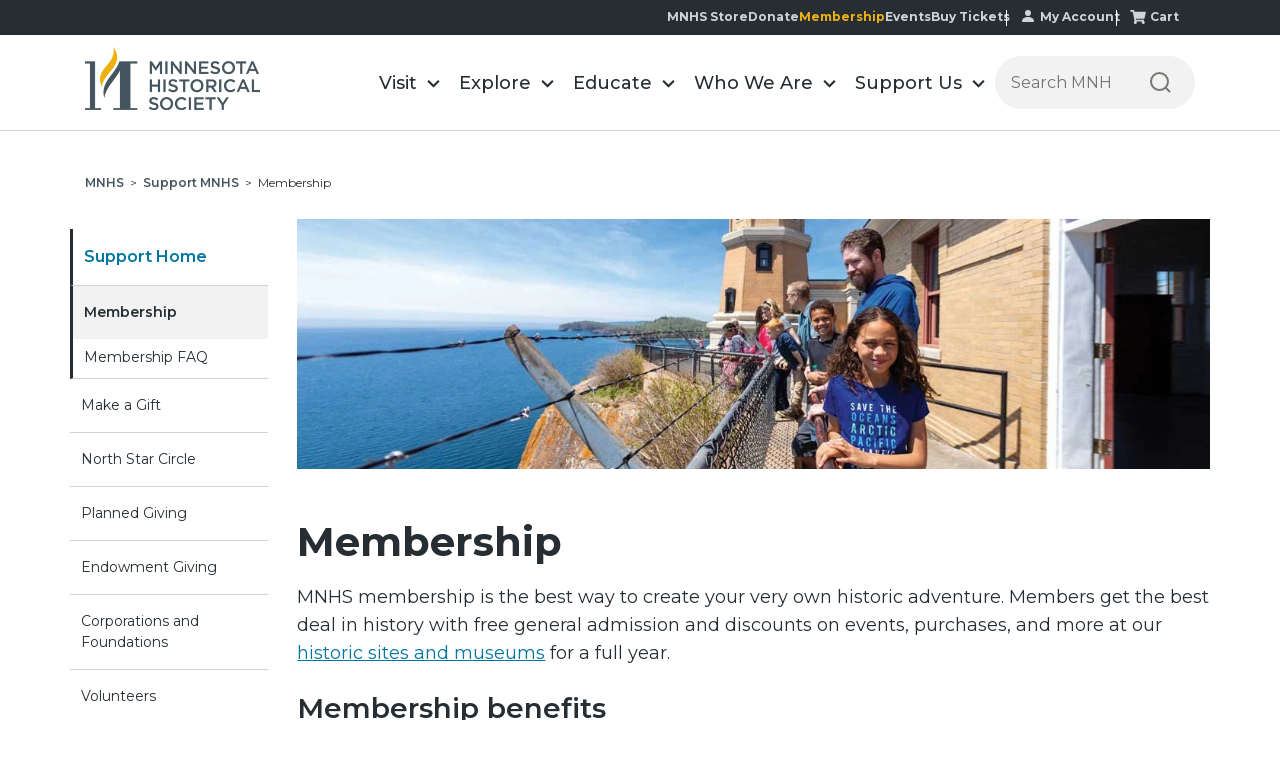

--- FILE ---
content_type: text/html; charset=UTF-8
request_url: https://www.mnhs.org/support/membership
body_size: 18878
content:
<!doctype html><html lang="en"><head>
        <meta charset="utf-8">
        <meta name="viewport" content="width=device-width, initial-scale=1.0, maximum-scale=5.0, user-scalable=yes">
        <title>Membership | Minnesota Historical Society</title>
        
        <link rel="shortcut icon" href="https://www.mnhs.org/hubfs/favicon.ico">
        
        <meta name="description" content="">
        
        
        
        
        
        <script>
            var pageURLdomain = "https://www.mnhs.org"
            
        </script>
       
        
        <meta name="viewport" content="width=device-width, initial-scale=1">

    <script src="/hs/hsstatic/jquery-libs/static-1.1/jquery/jquery-1.7.1.js"></script>
<script>hsjQuery = window['jQuery'];</script>
    <meta property="og:description" content="">
    <meta property="og:title" content="Membership | Minnesota Historical Society">
    <meta name="twitter:description" content="">
    <meta name="twitter:title" content="Membership | Minnesota Historical Society">

    

    
<meta http-equiv="Cache-Control" content="no-cache, no-store, must-revalidate">
<meta http-equiv="Pragma" content="no-cache">
<meta http-equiv="Expires" content="0">


    <style>
a.cta_button{-moz-box-sizing:content-box !important;-webkit-box-sizing:content-box !important;box-sizing:content-box !important;vertical-align:middle}.hs-breadcrumb-menu{list-style-type:none;margin:0px 0px 0px 0px;padding:0px 0px 0px 0px}.hs-breadcrumb-menu-item{float:left;padding:10px 0px 10px 10px}.hs-breadcrumb-menu-divider:before{content:'›';padding-left:10px}.hs-featured-image-link{border:0}.hs-featured-image{float:right;margin:0 0 20px 20px;max-width:50%}@media (max-width: 568px){.hs-featured-image{float:none;margin:0;width:100%;max-width:100%}}.hs-screen-reader-text{clip:rect(1px, 1px, 1px, 1px);height:1px;overflow:hidden;position:absolute !important;width:1px}
</style>


  <link rel="stylesheet" href="https://www.mnhs.org/hubfs/hub_generated/template_assets/1/188418529305/1769619880921/template_new-theme-overrides.min.css">

<link rel="stylesheet" href="https://www.mnhs.org/hubfs/hub_generated/template_assets/1/186425677079/1769619886210/template_main.min.css">
<link rel="stylesheet" href="https://www.mnhs.org/hubfs/hub_generated/template_assets/1/186425677109/1769619883430/template__header.css">
<link rel="stylesheet" href="https://www.mnhs.org/hubfs/hub_generated/module_assets/1/186425974574/1765285813102/module_header_section.min.css">

<style>
    @media(min-width:992px){
        .submenu.level-1 > li.menuParent { position: static;}
        /*         .megaMenu {opacity: 0; visibility: hidden; transition:opacity ease 0.3s; pointer-events: none; display:block !important;}  */
        .megaMenu { position: absolute; left: 0; top:100%; background-color: #f1f1f1; width:100%; display: none; padding: 48px 0px; box-shadow: 0 5px 10px rgba(0, 0, 0, 0.2); border: 1px solid rgba(0, 0, 0, 0.2); border-bottom: none; border-top: none;} 
        /*         .submenu.level-1 > li.menuParent:hover .megaMenu { opacity: 1; visibility: visible; pointer-events: inherit !important; } */
    }
    @media(max-width:991px){
        /*         .megaMenu {background-color: #f1f1f1; padding:20px 0; } */
    }
</style>


<style>
  .dnd_areas-module-2
  {
    padding: 0px; 
  }
  .dnd_areas-module-2 .content-wrapper
  {
    padding: 0px;
  }
  .dnd_areas-module-2 .breadcrumb
  {
    list-style-type: none;
    display: flex;
    margin: 5px 0px 0px;
    padding-left: 0px!important;
    /*text-transform: capitalize;*/
  }
  .dnd_areas-module-2 .breadcrumb li,
  .dnd_areas-module-2 .breadcrumb li a
  {
    margin: 0px;
    font-size: .75rem;
    line-height: 1.33;
    text-decoration: none!important;
  }
  .body-container p a, .body-container li:not(.hs-menu-item):not(.menu-item) a {
    text-decoration: unset !important;
  }
  .body-container p a, .body-container li:not(.hs-menu-item):not(.menu-item) a:hover {
    text-decoration: underline !important;
  }
  .dnd_areas-module-2 .breadcrumb li a:hover
  {
    text-decoration: underline!important;
  }
  .dnd_areas-module-2 .breadcrumb li:nth-child(1) a, 
  .dnd_areas-module-2 .breadcrumb .bold_breadcrum_item
  {
    color: #45555f;
    font-weight: 600;
  }
  @media (max-width:1024px){
    .dnd_areas-module-2{
/*       display: none; */
    }
  }
  @media (max-width:768px){
    .dnd_areas-module-2 .content-wrapper{
      padding:0;
    }
  }
</style>

<link rel="stylesheet" href="https://www.mnhs.org/hubfs/hub_generated/module_assets/1/191895520274/1767908297182/module_Support_Sidebar_V1.min.css">

<style>
   .dnd_areas-module-4
  {
    padding: 30px 0px;
    background: transparent; 
  }
  .dnd_areas-module-4 .content-wrapper
  {
  }
  .dnd_areas-module-4 .support_sidebar
  {
  }
  .dnd_areas-module-4 .library_about_sidebar .parent_links,
  .dnd_areas-module-4 .library_about_sidebar .child_links
  {
    width: 100%;
    text-decoration: none;
    padding: 1rem 1rem 1rem .75rem;
    line-height: 1.5;
    font-weight: 400;
    font-size: .875rem;
    color: #262e33;
    padding: 1rem 0.7rem;
    display: block;
  }
  .dnd_areas-module-4 .library_about_sidebar .child_links_2
  {
    padding-left: 1.3rem!important;
  }
  .dnd_areas-module-4 .library_about_sidebar .parent_main
  {
    border-bottom: 1px solid #cdd4d7;
    
    &:nth-child(1) {
      border-left: none !important;
    }
  }
  .dnd_areas-module-4 .library_about_sidebar .child_links
  {
    width: 100%;
    text-decoration: none;
    padding: 1rem 1rem 1rem .75rem;
    line-height: 1.5;
    font-weight: 400;
    font-size: .875rem;
    color: #262e33;
    padding: 0.5rem 0.7rem 0rem;
    display: block;
    border-bottom: none;
  }
  .dnd_areas-module-4 .library_about_sidebar .parent_links.active,
  .dnd_areas-module-4 .library_about_sidebar .child_links.active{
    font-weight: 600;
    background-color: #f2f2f2;
/*     border-left: 3px solid #262e33; */
  }
  .dnd_areas-module-4 .library_about_sidebar .child_links.active{
    background-color: unset;
  }
  .dnd_areas-module-4 .library_about_sidebar .parent_links:hover,
  .dnd_areas-module-4 .library_about_sidebar .child_links:hover
  {
    text-decoration: underline!important;
  }
  .dnd_areas-module-4 .library_about_sidebar .parent_main:nth-child(1) .parent_links
  {
    color:#0076a0;
    font-weight: 600;
    font-size: 1rem;
    background: none;
  }
  .dnd_areas-module-4 .mobile-nav {
    display: none;
  }
  .dnd_areas-module-4 .change_url,
  .dnd_areas-module-4 .child_url,
  .dnd_areas-module-4 .child_url_2
  {
  display: none;
  }
  .dnd_areas-module-4 .text_dark{
  color:#262e33!important;
  cursor: initial;  
  }
  .dnd_areas-module-4 .library_about_sidebar .parent_links.text_dark:hover{
  text-decoration: none!important;  
  }

  @media (max-width: 1024px) {
    .dnd_areas-module-4 .desktop-view {
      display: none;
    }
    .dnd_areas-module-4 .mobile-nav p{
      padding: 16px;
      cursor:pointer;
      color: #262e33;
      font-weight: 600;
      border: 1px solid #262e33;
      position:relative;
      line-height: 1;
      margin-block-end: 0;
      
      &.open {
        background-color: #262e33;
        color: white;
      }
    }
    .dnd_areas-module-4 .mobile-nav p:after{
      position:absolute;
      content:'\203A';
      right:16px;
      top:50%;
      transform: translateY(-50%) rotate(90deg);
      font-size:32px;
    }
    .dnd_areas-module-4 .mobile-nav p.open:after {
      right:20px;
      transform:translateY(-50%) rotate(270deg); 
    }
    .dnd_areas-module-4 .mobile-nav {
      display: block;
    }

    .dnd_areas-module-4 .mobile-menu {
      display:none;
      list-style: none;
      margin: 0;
      padding: 0!important;
    }

    .dnd_areas-module-4 .mobile-menu .dropdown {
      margin: 0;
      padding: 16px;
      border-bottom: 1px solid #cdd4d7;
    }
    .dnd_areas-module-4 .mobile-menu .dropdown.has-submenu {
      padding-bottom:10px;
    }
    .dnd_areas-module-4 .mobile-menu .dropdown.has-submenu>a{
      margin-bottom: 16px;
      display: inline-block;
    }
    .dnd_areas-module-4 .mobile-menu .submenu {
      display: none;
      list-style: none;
      margin: 16px -16px 0 -16px;
      padding: 0 !important;
    }
    .dnd_areas-module-4  .mobile-menu .submenu li{
      margin:0;
      padding-left: 16px;
    }
    .dnd_areas-module-4 .mobile-menu .submenu li a {
      display: block;
      padding: 16px;
      font-size: .75rem;
      color: #262e33;
    }
    .dnd_areas-module-4 .mobile-menu a.active {
      text-decoration: none;
      font-weight: 600;
    }
     .dnd_areas-module-4 .support_sidebar .dropdown
  {
    border-left: none!important;
  }
    .dnd_areas-module-4 .mobile-menu .dropdown a {
      padding: 16px;
      color: #262e33;
      font-size: .875rem;
    }
       .dnd_areas-module-4 .support_sidebar .submenu {
        width: 100%!important;
    }

  }
  @media (max-width: 991px) {
    .submenu {
        width: 100%!important;
    }
}
  
@media (max-width: 1024px) {
  .dnd_areas-module-4 .mobile-menu a {
  text-decoration: underline;
  }
  .dnd_areas-module-4 .mobile-menu a.active {
    text-decoration: none;
  }
  .dnd_areas-module-4 .mobile-menu a:hover {
  text-decoration: none;
  }
  .dnd_areas-module-4 .mobile-menu .submenu {
  display: block !important;
  }
} 
</style>


<style>
	#hs_cos_wrapper_dnd_areas-module-6 .baseModuleStyle { background-color:rgba(255,255,255,1.0); }

</style>


<link href="https://cdn.jsdelivr.net/npm/fullcalendar@5.10.1/main.min.css" rel="stylesheet">
<link rel="stylesheet" href="https://code.jquery.com/ui/1.12.1/themes/base/jquery-ui.css">
<style>
    

    .membership-main .membership-banner-image img { width: 100%; height: 100%; object-fit: cover; display: block; margin: 0 auto; } 
    .membership-main .membership-banner-image { padding-bottom: 48px; }
    .membership-main .one-coltitle { margin-bottom: 16px; }
    .membership-main .one-colcontent { margin-bottom: 24px; }
    .membership-main .two-colpart .two-collist-inner { display: flex; flex-wrap: wrap; margin: 0 -25px; }
    .membership-main .two-colpart .two-collist-inner .list-part { width: 50%; margin-bottom: 48px; padding: 0 25px; }
    .membership-main .two-colpart .two-collist-inner .list-part ul { padding-left: 20px; }
    .membership-main .two-coltitle { margin-bottom: 16px; }
    .membership-main .two-colpart .two-collist-inner .list-part ul li { margin: 0 0 14.4px; list-style: disc; }
    ::marker { height: 100%; width: 100%; }
    .membership-main .two-colpart .two-collist-inner .list-part ul li > ul li:last-child { margin-bottom: 0; }
    .membership-main .two-colpart .two-collist-inner .list-part ul li:last-child { margin-bottom: 0; }
    .membership-main ul { padding: 0; margin: 0; }
    .membership-main li { margin: 0 0 14.4px; list-style: disc; }
    .membership-main .single-colsub-title .single-title { margin-bottom: 16px; }
    .membership-main .single-colsub-title .single-sub-title { margin-bottom: 16px; }
    .membership-main .price-main-box { display: flex; flex-wrap: wrap; margin: 0 -25px; justify-content: center; }
    .membership-main .price-main-box .price-box { width: 50%; padding: 0 25px 48px; }
    .membership-main .price-main-box .price-box .price-box-top * { text-align: center; color: #fff; }
    .membership-main .price-main-box .price-box .price-box-top h5 { margin-top: 0; }
    .membership-main .price-main-box .price-box .price-box-bottom { padding: 24px; background: #f2f2f2; display: flex; flex-direction: column; height: 100%; }
    .membership-main .price-main-box .price-box .price-box-bottom ul li { list-style-type: disc; }
    .membership-main .price-main-box .price-box .price-box-bottom ul { margin: 16px 0 36px; padding: 0 0 0 20px; }
    .membership-main .price-main-box .price-box .price-box-bottom .price-item2-main { margin-top: auto; }
    .membership-main .price-main-box .price-box .price-box-inner { height: 100%; display: flex; flex-direction: column; }
    .membership-main .price-main-box .price-box .price-box-top { padding: 16px 25px; background: #45555f; }
    .membership-main .three-colpart .three-coltitle { margin-bottom: 16px; }
    .membership-main .three-colpart .price-card { width: 33.33%; }
    .membership-main .three-colpart .price-card-top p { margin-top: 0; }
    /*     .membership-main .three-colpart .price-card-content ul li { list-style: inside; } */
    .membership-main .price-main-box .price-cta { display: flex; flex-wrap: wrap; justify-content: space-around; align-items: center; } 
    .membership-main .price-main-box .price-cta .btn-wrapper { width: auto; }
    .membership-main .price-main-box .price-cta .cust-cta a { border: 2px solid #45555f; color: #45555f; } 
    .membership-main .price-main-box .price-cta .cust-cta a:hover { color: #fff; border: 2px solid #0076A0; }
    .membership-main  .price-cta-main {margin-top:auto;}
    .membership-main .two-colpart a , .one-colpart a {color:#0076a0;}

    .membership-main .price-main-box .price-box:first-child:last-child { width: 100%; }
/*     .remove-full-width-forcedd .dnd-section.full-width-forcedd>div, 
    .remove-full-width-forcedd .dnd-section.full-width-forcedd>div>div { max-width: 1470rem !important; } */
    
    
    @media (max-width: 1599px) { 

        .membership-main.membership-ls-main .price-main-box { margin: 0 -10px; }
        .membership-main.membership-ls-main .price-main-box .price-box { padding-left: 10px; padding-right: 10px; }
        /*     .membership-main.membership-ls-main .price-cta-main a { padding-left: 15px; padding-right: 15px; font-size: 14px; } */
        .membership-main .price-main-box .price-cta .btn-wrapper { width: 100%; text-align: center; }
        .membership-main .price-main-box .price-cta { gap: 10px; }

    }
    @media (max-width: 1199px) { 

        .membership-main.membership-ls-main .price-main-box .price-box .price-box-bottom { padding: 15px; }
        .membership-main.membership-ls-main .price-main-box .price-box .price-box-top { padding: 16px 15px; }
        .membership-main.membership-ls-main .three-colpart .price-card { width: 50%; }

    }
    @media(max-width:1199px){

        .membership-main .three-colpart .price-card .btn-wrapper a {padding: 16px;}
        .membership-main .price-main-box{margin: 0 -10px;}
        .membership-main .price-main-box .price-box{padding: 0 10px 48px;}
    }
    @media(max-width:991px){
        .membership-main .price-main-box .price-box {width: 100%; max-width: 600px; margin: 0 auto; padding: 0 0 48px; }
        .membership-main  .three-colpart { width: 100%; max-width: 600px; margin: 0 auto; }
        .membership-main.membership-ls-main .three-colpart .price-card { width: 100%; }
        .membership-main .price-main-box { margin: 0; }
        .membership-main .two-colpart .two-collist-inner { margin: 0 !important; }
        .membership-main .two-colpart .two-collist-inner .list-part { padding: 0; width: 100%; }
        .membership-main .two-colpart .two-collist-inner .list-part{ margin-bottom: 50px; }
        .membership-main .three-colpart .price-card .btn-wrapper a {padding: 16px 24px;}

        .membership-main .membership-banner-image { padding-bottom: 30px; }
    }
    @media(max-width:767px){

        .membership-main .price-main-box .price-box .price-box-bottom { padding: 15px; }
        .membership-main .price-main-box .price-box .price-box-top { padding: 10px 20px; }
        .membership-main .price-main-box .price-box .price-box-top h5 { margin-top: 5px; }
        .membership-main .price-main-box .price-cta .btn-wrapper .button a { width: 100%; text-align: center; justify-content: center; }

    }
    @media(max-width:480px){

        .membership-main .price-main-box .price-cta .btn-wrapper {width: 100%;margin: 0px;}
        .membership-main .price-main-box .price-cta .btn-wrapper:last-child {margin-bottom: 0;}
    }
</style>

<link rel="stylesheet" href="https://www.mnhs.org/hubfs/hub_generated/template_assets/1/186425677101/1769619878690/template__footer.min.css">
<!-- Editor Styles -->
<style id="hs_editor_style" type="text/css">
.dnd_areas-row-0-force-full-width-section > .row-fluid {
  max-width: none !important;
}
.dnd_areas-row-1-max-width-section-centering > .row-fluid {
  max-width: 1440px !important;
  margin-left: auto !important;
  margin-right: auto !important;
}
/* HubSpot Non-stacked Media Query Styles */
@media (min-width:768px) {
  .dnd_areas-row-0-vertical-alignment > .row-fluid {
    display: -ms-flexbox !important;
    -ms-flex-direction: row;
    display: flex !important;
    flex-direction: row;
  }
  .dnd_areas-row-1-vertical-alignment > .row-fluid {
    display: -ms-flexbox !important;
    -ms-flex-direction: row;
    display: flex !important;
    flex-direction: row;
  }
  .dnd_areas-column-1-vertical-alignment {
    display: -ms-flexbox !important;
    -ms-flex-direction: column !important;
    -ms-flex-pack: start !important;
    display: flex !important;
    flex-direction: column !important;
    justify-content: flex-start !important;
  }
  .dnd_areas-column-1-vertical-alignment > div {
    flex-shrink: 0 !important;
  }
  .dnd_areas-column-5-vertical-alignment {
    display: -ms-flexbox !important;
    -ms-flex-direction: column !important;
    -ms-flex-pack: start !important;
    display: flex !important;
    flex-direction: column !important;
    justify-content: flex-start !important;
  }
  .dnd_areas-column-5-vertical-alignment > div {
    flex-shrink: 0 !important;
  }
  .dnd_areas-column-3-vertical-alignment {
    display: -ms-flexbox !important;
    -ms-flex-direction: column !important;
    -ms-flex-pack: start !important;
    display: flex !important;
    flex-direction: column !important;
    justify-content: flex-start !important;
  }
  .dnd_areas-column-3-vertical-alignment > div {
    flex-shrink: 0 !important;
  }
}
/* HubSpot Styles (default) */
.dnd_areas-row-0-padding {
  padding-top: 0px !important;
  padding-bottom: 0px !important;
  padding-left: 0px !important;
  padding-right: 0px !important;
}
.dnd_areas-row-1-padding {
  padding-top: 0px !important;
  padding-bottom: 0px !important;
  padding-left: 0px !important;
  padding-right: 0px !important;
}
/* HubSpot Styles (mobile) */
(max-width: 767px) {
  .dnd_areas-row-0-padding {
    padding-top: 0px !important;
    padding-bottom: 0px !important;
    padding-left: 0px !important;
    padding-right: 0px !important;
  }
  .dnd_areas-row-1-padding {
    padding-top: 0px !important;
    padding-bottom: 0px !important;
    padding-left: 20px !important;
    padding-right: 20px !important;
  }
}
</style>
<style>
  @font-face {
    font-family: "Montserrat";
    font-weight: 700;
    font-style: normal;
    font-display: swap;
    src: url("/_hcms/googlefonts/Montserrat/700.woff2") format("woff2"), url("/_hcms/googlefonts/Montserrat/700.woff") format("woff");
  }
  @font-face {
    font-family: "Montserrat";
    font-weight: 500;
    font-style: normal;
    font-display: swap;
    src: url("/_hcms/googlefonts/Montserrat/500.woff2") format("woff2"), url("/_hcms/googlefonts/Montserrat/500.woff") format("woff");
  }
  @font-face {
    font-family: "Montserrat";
    font-weight: 600;
    font-style: normal;
    font-display: swap;
    src: url("/_hcms/googlefonts/Montserrat/600.woff2") format("woff2"), url("/_hcms/googlefonts/Montserrat/600.woff") format("woff");
  }
  @font-face {
    font-family: "Montserrat";
    font-weight: 400;
    font-style: normal;
    font-display: swap;
    src: url("/_hcms/googlefonts/Montserrat/regular.woff2") format("woff2"), url("/_hcms/googlefonts/Montserrat/regular.woff") format("woff");
  }
  @font-face {
    font-family: "Montserrat";
    font-weight: 700;
    font-style: normal;
    font-display: swap;
    src: url("/_hcms/googlefonts/Montserrat/700.woff2") format("woff2"), url("/_hcms/googlefonts/Montserrat/700.woff") format("woff");
  }
</style>

    


    
<!--  Added by GoogleAnalytics integration -->
<script>
var _hsp = window._hsp = window._hsp || [];
_hsp.push(['addPrivacyConsentListener', function(consent) { if (consent.allowed || (consent.categories && consent.categories.analytics)) {
  (function(i,s,o,g,r,a,m){i['GoogleAnalyticsObject']=r;i[r]=i[r]||function(){
  (i[r].q=i[r].q||[]).push(arguments)},i[r].l=1*new Date();a=s.createElement(o),
  m=s.getElementsByTagName(o)[0];a.async=1;a.src=g;m.parentNode.insertBefore(a,m)
})(window,document,'script','//www.google-analytics.com/analytics.js','ga');
  ga('create','UA-9226775-1','auto');
  ga('send','pageview');
}}]);
</script>

<!-- /Added by GoogleAnalytics integration -->

<!--  Added by GoogleAnalytics4 integration -->
<script>
var _hsp = window._hsp = window._hsp || [];
window.dataLayer = window.dataLayer || [];
function gtag(){dataLayer.push(arguments);}

var useGoogleConsentModeV2 = true;
var waitForUpdateMillis = 1000;


if (!window._hsGoogleConsentRunOnce) {
  window._hsGoogleConsentRunOnce = true;

  gtag('consent', 'default', {
    'ad_storage': 'denied',
    'analytics_storage': 'denied',
    'ad_user_data': 'denied',
    'ad_personalization': 'denied',
    'wait_for_update': waitForUpdateMillis
  });

  if (useGoogleConsentModeV2) {
    _hsp.push(['useGoogleConsentModeV2'])
  } else {
    _hsp.push(['addPrivacyConsentListener', function(consent){
      var hasAnalyticsConsent = consent && (consent.allowed || (consent.categories && consent.categories.analytics));
      var hasAdsConsent = consent && (consent.allowed || (consent.categories && consent.categories.advertisement));

      gtag('consent', 'update', {
        'ad_storage': hasAdsConsent ? 'granted' : 'denied',
        'analytics_storage': hasAnalyticsConsent ? 'granted' : 'denied',
        'ad_user_data': hasAdsConsent ? 'granted' : 'denied',
        'ad_personalization': hasAdsConsent ? 'granted' : 'denied'
      });
    }]);
  }
}

gtag('js', new Date());
gtag('set', 'developer_id.dZTQ1Zm', true);
gtag('config', 'G-4NXG7HWGST');
</script>
<script async src="https://www.googletagmanager.com/gtag/js?id=G-4NXG7HWGST"></script>

<!-- /Added by GoogleAnalytics4 integration -->

<!--  Added by GoogleTagManager integration -->
<script>
var _hsp = window._hsp = window._hsp || [];
window.dataLayer = window.dataLayer || [];
function gtag(){dataLayer.push(arguments);}

var useGoogleConsentModeV2 = true;
var waitForUpdateMillis = 1000;



var hsLoadGtm = function loadGtm() {
    if(window._hsGtmLoadOnce) {
      return;
    }

    if (useGoogleConsentModeV2) {

      gtag('set','developer_id.dZTQ1Zm',true);

      gtag('consent', 'default', {
      'ad_storage': 'denied',
      'analytics_storage': 'denied',
      'ad_user_data': 'denied',
      'ad_personalization': 'denied',
      'wait_for_update': waitForUpdateMillis
      });

      _hsp.push(['useGoogleConsentModeV2'])
    }

    (function(w,d,s,l,i){w[l]=w[l]||[];w[l].push({'gtm.start':
    new Date().getTime(),event:'gtm.js'});var f=d.getElementsByTagName(s)[0],
    j=d.createElement(s),dl=l!='dataLayer'?'&l='+l:'';j.async=true;j.src=
    'https://www.googletagmanager.com/gtm.js?id='+i+dl;f.parentNode.insertBefore(j,f);
    })(window,document,'script','dataLayer','GTM-WR4KT5');

    window._hsGtmLoadOnce = true;
};

_hsp.push(['addPrivacyConsentListener', function(consent){
  if(consent.allowed || (consent.categories && consent.categories.analytics)){
    hsLoadGtm();
  }
}]);

</script>

<!-- /Added by GoogleTagManager integration -->

    <link rel="canonical" href="https://www.mnhs.org/support/membership">


<meta property="og:image" content="https://www.mnhs.org/hubfs/mnhs_theme/mnhs_logo_opengraph.png">
<meta property="og:image:width" content="600">
<meta property="og:image:height" content="600">

<meta name="twitter:image" content="https://www.mnhs.org/hubfs/mnhs_theme/mnhs_logo_opengraph.png">


<meta property="og:url" content="https://www.mnhs.org/support/membership">
<meta name="twitter:card" content="summary_large_image">
<meta http-equiv="content-language" content="en">





 
         <script src="https://code.jquery.com/jquery-3.7.1.min.js" integrity="sha256-/JqT3SQfawRcv/BIHPThkBvs0OEvtFFmqPF/lYI/Cxo=" crossorigin="anonymous"></script>
    <meta name="generator" content="HubSpot"></head>
    <body>
<!--  Added by GoogleTagManager integration -->
<noscript><iframe src="https://www.googletagmanager.com/ns.html?id=GTM-WR4KT5" height="0" width="0" style="display:none;visibility:hidden"></iframe></noscript>

<!-- /Added by GoogleTagManager integration -->
 
        
        
        <div data-time="2026-01-28 17:10:52" class="body-wrapper theme-2025   hs-content-id-186623426628 hs-site-page page  ">
            
            <input type="hidden" value="" id="loggedinContactId">
            
            <input type="hidden" value="" id="guestuseremail">
            <input type="hidden" value="" id="numberofupcomingevents">
            
            
            <div data-global-resource-path="mnhs-theme-2025/templates/partials/header-section.html">
































<div class="headerOutter" data-test="ds"> 
    <header class="headerSection  isMegaMenuEnable ">
        <div class="top-nav-main">
            <div class="content-wrapper">
                <div class="top-nav-menu">
                    <span id="hs_cos_wrapper_module_173571323698618_" class="hs_cos_wrapper hs_cos_wrapper_widget hs_cos_wrapper_type_simple_menu" style="" data-hs-cos-general-type="widget" data-hs-cos-type="simple_menu"><div id="hs_menu_wrapper_module_173571323698618_" class="hs-menu-wrapper active-branch flyouts hs-menu-flow-horizontal" role="navigation" data-sitemap-name="" data-menu-id="" aria-label="Navigation Menu">
 <ul role="menu" class="active-branch">
  <li class="hs-menu-item hs-menu-depth-1" role="none"><a href="https://shop.mnhs.org/" role="menuitem" target="_self">MNHS Store</a></li>
  <li class="hs-menu-item hs-menu-depth-1" role="none"><a href="https://www.mnhs.org/support/donate" role="menuitem" target="_self">Donate</a></li>
  <li class="hs-menu-item hs-menu-depth-1 active active-branch" role="none"><a href="https://www.mnhs.org/support/membership" role="menuitem" target="_self">Membership</a></li>
  <li class="hs-menu-item hs-menu-depth-1" role="none"><a href="https://www.mnhs.org/events" role="menuitem" target="_self">Events</a></li>
  <li class="hs-menu-item hs-menu-depth-1" role="none"><a href="https://www.mnhs.org/calendar" role="menuitem" target="_self">Buy Tickets</a></li>
  <li class="hs-menu-item hs-menu-depth-1" role="none"><a href="https://www.mnhs.org/account/update" role="menuitem" target="_self">My Account</a></li>
  <li class="hs-menu-item hs-menu-depth-1" role="none"><a href="https://www.mnhs.org/cart" role="menuitem" target="_self">Cart</a></li>
 </ul>
</div></span>
                </div>
            </div>
        </div>
        <div class="headerSectionInner">
            <div class="content-wrapper">
                <div class="headerParent">
                    <div class="headerLogo">
                        
                        
                        <a href="https://www.mnhs.org/">
                            
                            
                            <img src="https://www.mnhs.org/hubfs/mnhs_theme/MNHS_logo_black%202.svg" alt="MNHS_logo_black 2" loading="">
                            
                        </a>
                    </div>
                    <div class="headerNavigation">
                        <span class="expandMenu"><svg class="menu-open" width="42" height="42" viewbox="0 0 42 42" fill="none" xmlns="http://www.w3.org/2000/svg">
                            <rect x="1" width="40" height="2" fill="#45555F"></rect>
                            <rect x="1" y="15" width="40" height="2" fill="#45555F"></rect>
                            <path d="M9.62739 39L9.61439 32.968L6.62439 37.96H5.87039L2.88039 33.046V39H1.26839V29.9H2.65939L6.27339 35.932L9.82239 29.9H11.2134L11.2264 39H9.62739ZM20.5094 37.583V39H13.6844V29.9H20.3274V31.317H15.3744V33.683H19.7684V35.074H15.3744V37.583H20.5094ZM30.4794 29.9V39H29.0884L24.0704 32.838V39H22.3934V29.9H23.7844L28.8024 36.062V29.9H30.4794ZM36.8308 39.13C35.5741 39.13 34.5948 38.779 33.8928 38.077C33.1908 37.3663 32.8398 36.3523 32.8398 35.035V29.9H34.5298V34.97C34.5298 36.7553 35.3011 37.648 36.8438 37.648C38.3778 37.648 39.1448 36.7553 39.1448 34.97V29.9H40.8088V35.035C40.8088 36.3523 40.4578 37.3663 39.7558 38.077C39.0625 38.779 38.0875 39.13 36.8308 39.13Z" fill="#45555F"></path>
                            </svg><svg class="close" width="24" height="25" viewbox="0 0 24 25" fill="none" xmlns="http://www.w3.org/2000/svg">
                            <rect y="1.82617" width="1.99654" height="31.9446" transform="rotate(-45 0 1.82617)" fill="#45555F"></rect>
                            <rect x="22.5884" y="0.414307" width="1.99654" height="31.9446" transform="rotate(45 22.5884 0.414307)" fill="#45555F"></rect>
                            </svg></span>
                        <div class="navigationParent">
                            <div class="navigationParentInner">
                                <div class="navigationLeft clearfix">
                                    <nav aria-label="Main menu" class="navigation-primary">
                                        
<ul class="submenu level-1">




<li class="level-inner-1    has-submenu menu-item hs-skip-lang-url-rewrite menuParent   "> 
    <a href="https://www.mnhs.org/locations" class="menu-link">Visit</a>

     
    
    <input type="checkbox" id="module_173571323698618-visit" class="submenu-toggle">
    <label class="menu-arrow" for="module_173571323698618-visit">
        <span class="menu-arrow-bg">
            <span class="menu-arrow-icon"></span>
        </span>
    </label>
    <span class="childExpand"><i></i><i></i></span>
    

<div class="megaMenu">
    
    
    <div class="content-wrapper">
        <div class="megaMenuInner">
            
            <div class="mega-style mega-style1">
                <div class="mega-row">
                    <div class="mega-col mega-col2">
                        <ul class="mega-submenu">
                            
                            <li class="mega-item">
                                
                                
                                <a href="https://www.mnhs.org/historycenter/activities/museum/our-home">
                                    <div class="mega-img">
                                        
                                        
                                        
                                        
                                        
                                        
                                        <img src="https://www.mnhs.org/hs-fs/hubfs/Dakota-2024/Images/native-minnesota.png?width=200&amp;height=111&amp;name=native-minnesota.png" alt="native-minnesota" loading="lazy" width="200" height="111" style="max-width: 100%; height: auto;" srcset="https://www.mnhs.org/hs-fs/hubfs/Dakota-2024/Images/native-minnesota.png?width=100&amp;height=56&amp;name=native-minnesota.png 100w, https://www.mnhs.org/hs-fs/hubfs/Dakota-2024/Images/native-minnesota.png?width=200&amp;height=111&amp;name=native-minnesota.png 200w, https://www.mnhs.org/hs-fs/hubfs/Dakota-2024/Images/native-minnesota.png?width=300&amp;height=167&amp;name=native-minnesota.png 300w, https://www.mnhs.org/hs-fs/hubfs/Dakota-2024/Images/native-minnesota.png?width=400&amp;height=222&amp;name=native-minnesota.png 400w, https://www.mnhs.org/hs-fs/hubfs/Dakota-2024/Images/native-minnesota.png?width=500&amp;height=278&amp;name=native-minnesota.png 500w, https://www.mnhs.org/hs-fs/hubfs/Dakota-2024/Images/native-minnesota.png?width=600&amp;height=333&amp;name=native-minnesota.png 600w" sizes="(max-width: 200px) 100vw, 200px">
                                        
                                    </div>
                                    <p class="mega-title">Our Home: Native Minnesota</p>
                                    <p class="mega-location">Minnesota History Center</p>
                                </a>
                            </li>
                            
                        </ul>
                    </div>
                    <div class="mega-col mega-col3">
                        <div class="mega-col3-inner list-menu-1">
                            <h2>Plan Your Visit</h2>
                            <span id="hs_cos_wrapper_module_173571323698618_" class="hs_cos_wrapper hs_cos_wrapper_widget hs_cos_wrapper_type_simple_menu" style="" data-hs-cos-general-type="widget" data-hs-cos-type="simple_menu"><div id="hs_menu_wrapper_module_173571323698618_" class="hs-menu-wrapper active-branch flyouts hs-menu-flow-horizontal" role="navigation" data-sitemap-name="" data-menu-id="" aria-label="Navigation Menu">
 <ul role="menu" class="active-branch">
  <li class="hs-menu-item hs-menu-depth-1" role="none"><a href="https://www.mnhs.org/locations" role="menuitem" target="_self">Locations</a></li>
  <li class="hs-menu-item hs-menu-depth-1" role="none"><a href="https://www.mnhs.org/calendar" role="menuitem" target="_self">Buy Tickets</a></li>
  <li class="hs-menu-item hs-menu-depth-1 active active-branch" role="none"><a href="https://www.mnhs.org/support/membership" role="menuitem" target="_self">Become a Member</a></li>
  <li class="hs-menu-item hs-menu-depth-1" role="none"><a href="https://www.mnhs.org/historycenter/activities/museum" role="menuitem" target="_self">History Center Exhibits</a></li>
  <li class="hs-menu-item hs-menu-depth-1" role="none"><a href="https://www.mnhs.org/events" role="menuitem" target="_self">Events Calendar</a></li>
 </ul>
</div></span>
                        </div>
                    </div>
                    <div class="mega-col mega-col7">
                        <div class="mega-col7-inner">
                            <h2>Locations</h2>
                            <div class="group-wrapper"> 
                                <div class="group-inner">
                                    <h3>In the metro</h3>
                                    <span id="hs_cos_wrapper_module_173571323698618_" class="hs_cos_wrapper hs_cos_wrapper_widget hs_cos_wrapper_type_simple_menu" style="" data-hs-cos-general-type="widget" data-hs-cos-type="simple_menu"><div id="hs_menu_wrapper_module_173571323698618_" class="hs-menu-wrapper active-branch flyouts hs-menu-flow-horizontal" role="navigation" data-sitemap-name="" data-menu-id="" aria-label="Navigation Menu">
 <ul role="menu">
  <li class="hs-menu-item hs-menu-depth-1" role="none"><a href="https://www.mnhs.org/ramseyhouse" role="menuitem" target="_self">Alexander Ramsey House</a></li>
  <li class="hs-menu-item hs-menu-depth-1" role="none"><a href="https://www.mnhs.org/fortsnelling" role="menuitem" target="_self">Historic Fort Snelling</a></li>
  <li class="hs-menu-item hs-menu-depth-1" role="none"><a href="https://www.mnhs.org/hillhouse" role="menuitem" target="_self">James J. Hill House</a></li>
  <li class="hs-menu-item hs-menu-depth-1" role="none"><a href="https://www.mnhs.org/millcity" role="menuitem" target="_self">Mill City Museum</a></li>
  <li class="hs-menu-item hs-menu-depth-1" role="none"><a href="https://www.mnhs.org/minnehahadepot" role="menuitem" target="_self">Minnehaha Depot</a></li>
  <li class="hs-menu-item hs-menu-depth-1 hs-item-has-children" role="none"><a href="https://www.mnhs.org/historycenter" aria-haspopup="true" aria-expanded="false" role="menuitem" target="_self">Minnesota History Center</a>
   <ul role="menu" class="hs-menu-children-wrapper">
    <li class="hs-menu-item hs-menu-depth-2" role="none"><a href="https://www.mnhs.org/library" role="menuitem" target="_self">Gale Family Library</a></li>
   </ul></li>
  <li class="hs-menu-item hs-menu-depth-1" role="none"><a href="https://www.mnhs.org/capitol" role="menuitem" target="_self">Minnesota State Capitol</a></li>
  <li class="hs-menu-item hs-menu-depth-1" role="none"><a href="https://www.mnhs.org/kelleyfarm" role="menuitem" target="_self">Oliver Kelley Farm</a></li>
  <li class="hs-menu-item hs-menu-depth-1" role="none"><a href="https://www.mnhs.org/sibley" role="menuitem" target="_self">Sibley Historic Site</a></li>
 </ul>
</div></span>
                                </div>
                                <div class="group-inner">
                                    <h3>In Greater Minnesota</h3>
                                    <span id="hs_cos_wrapper_module_173571323698618_" class="hs_cos_wrapper hs_cos_wrapper_widget hs_cos_wrapper_type_simple_menu" style="" data-hs-cos-general-type="widget" data-hs-cos-type="simple_menu"><div id="hs_menu_wrapper_module_173571323698618_" class="hs-menu-wrapper active-branch flyouts hs-menu-flow-horizontal" role="navigation" data-sitemap-name="" data-menu-id="" aria-label="Navigation Menu">
 <ul role="menu">
  <li class="hs-menu-item hs-menu-depth-1" role="none"><a href="https://www.mnhs.org/birchcoulee" role="menuitem" target="_self">Birch Coulee Battlefield</a></li>
  <li class="hs-menu-item hs-menu-depth-1" role="none"><a href="https://www.mnhs.org/lindbergh" role="menuitem" target="_self">Charles Lindbergh House</a></li>
  <li class="hs-menu-item hs-menu-depth-1" role="none"><a href="https://www.mnhs.org/comstock" role="menuitem" target="_self">Comstock House</a></li>
  <li class="hs-menu-item hs-menu-depth-1" role="none"><a href="https://www.mnhs.org/folsomhouse" role="menuitem" target="_self">Folsom House</a></li>
  <li class="hs-menu-item hs-menu-depth-1" role="none"><a href="https://www.mnhs.org/foresthistory" role="menuitem" target="_self">Forest History Center</a></li>
  <li class="hs-menu-item hs-menu-depth-1" role="none"><a href="https://www.mnhs.org/fortridgely" role="menuitem" target="_self">Fort Ridgely</a></li>
  <li class="hs-menu-item hs-menu-depth-1" role="none"><a href="https://www.mnhs.org/harkinstore" role="menuitem" target="_self">Harkin Store</a></li>
  <li class="hs-menu-item hs-menu-depth-1" role="none"><a href="https://www.mnhs.org/forestville" role="menuitem" target="_self">Historic Forestville</a></li>
  <li class="hs-menu-item hs-menu-depth-1" role="none"><a href="https://www.mnhs.org/jefferspetroglyphs" role="menuitem" target="_self">Jeffers Petroglyphs</a></li>
  <li class="hs-menu-item hs-menu-depth-1" role="none"><a href="https://www.mnhs.org/lacquiparle" role="menuitem" target="_self">Lac qui Parle Mission</a></li>
  <li class="hs-menu-item hs-menu-depth-1" role="none"><a href="https://www.mnhs.org/lowersioux" role="menuitem" target="_self">Lower Sioux Agency</a></li>
  <li class="hs-menu-item hs-menu-depth-1" role="none"><a href="https://www.mnhs.org/marinemill" role="menuitem" target="_self">Marine Mill</a></li>
  <li class="hs-menu-item hs-menu-depth-1" role="none"><a href="https://www.mnhs.org/millelacs" role="menuitem" target="_self">Mille Lacs Indian Museum &amp; Trading Post</a></li>
  <li class="hs-menu-item hs-menu-depth-1" role="none"><a href="https://www.mnhs.org/furpost" role="menuitem" target="_self">Snake River Fur Post</a></li>
  <li class="hs-menu-item hs-menu-depth-1" role="none"><a href="https://www.mnhs.org/splitrock" role="menuitem" target="_self">Split Rock Lighthouse</a></li>
  <li class="hs-menu-item hs-menu-depth-1" role="none"><a href="https://www.mnhs.org/traversedessioux" role="menuitem" target="_self">Traverse des Sioux</a></li>
  <li class="hs-menu-item hs-menu-depth-1" role="none"><a href="https://www.mnhs.org/mayohouse" role="menuitem" target="_self">W. W. Mayo House</a></li>
 </ul>
</div></span>
                                </div>
                            </div>
                        </div>
                    </div>
                </div>
            </div>
            
            
            
            
            
        </div>    
    </div> 
    
</div>

    
    
</li>





<li class="level-inner-1    has-submenu menu-item hs-skip-lang-url-rewrite menuParent   "> 
    <a href="https://www.mnhs.org/explore" class="menu-link">Explore</a>

     
    
    <input type="checkbox" id="module_173571323698618-explore" class="submenu-toggle">
    <label class="menu-arrow" for="module_173571323698618-explore">
        <span class="menu-arrow-bg">
            <span class="menu-arrow-icon"></span>
        </span>
    </label>
    <span class="childExpand"><i></i><i></i></span>
    

<div class="megaMenu">
    
    
    <div class="content-wrapper">
        <div class="megaMenuInner">
            
            
            <div class="mega-style mega-style2">
                <div class="mega-row">
                    <div class="mega-col mega-col4 list-menu-1">
                        <div class="educate-mega">
                            <h4>Themes &amp; Topics</h4>
                            <ul>
                                
                                <li>
                                    
                                    <a href="https://www.mnhs.org/blackhistory-blackvoices">
                                        
                                        
                                        
                                        
                                        
                                        
                                        <img src="https://www.mnhs.org/hs-fs/hubfs/Imported%20sitepage%20images/bhbv_60x60.png?width=60&amp;height=60&amp;name=bhbv_60x60.png" alt="Black History I Black Voices" loading="lazy" width="60" height="60" style="max-width: 100%; height: auto;" srcset="https://www.mnhs.org/hs-fs/hubfs/Imported%20sitepage%20images/bhbv_60x60.png?width=30&amp;height=30&amp;name=bhbv_60x60.png 30w, https://www.mnhs.org/hs-fs/hubfs/Imported%20sitepage%20images/bhbv_60x60.png?width=60&amp;height=60&amp;name=bhbv_60x60.png 60w, https://www.mnhs.org/hs-fs/hubfs/Imported%20sitepage%20images/bhbv_60x60.png?width=90&amp;height=90&amp;name=bhbv_60x60.png 90w, https://www.mnhs.org/hs-fs/hubfs/Imported%20sitepage%20images/bhbv_60x60.png?width=120&amp;height=120&amp;name=bhbv_60x60.png 120w, https://www.mnhs.org/hs-fs/hubfs/Imported%20sitepage%20images/bhbv_60x60.png?width=150&amp;height=150&amp;name=bhbv_60x60.png 150w, https://www.mnhs.org/hs-fs/hubfs/Imported%20sitepage%20images/bhbv_60x60.png?width=180&amp;height=180&amp;name=bhbv_60x60.png 180w" sizes="(max-width: 60px) 100vw, 60px">
                                         
                                        <p>Black History I Black Voices</p>
                                    </a></li>
                                
                                <li>
                                    
                                    <a href="https://www.mnhs.org/votesforwomen">
                                        
                                        
                                        
                                        
                                        
                                        
                                        <img src="https://www.mnhs.org/hs-fs/hubfs/Imported%20sitepage%20images/vfw_web_60x60.png?width=60&amp;height=60&amp;name=vfw_web_60x60.png" alt="Votes for Women" loading="lazy" width="60" height="60" style="max-width: 100%; height: auto;" srcset="https://www.mnhs.org/hs-fs/hubfs/Imported%20sitepage%20images/vfw_web_60x60.png?width=30&amp;height=30&amp;name=vfw_web_60x60.png 30w, https://www.mnhs.org/hs-fs/hubfs/Imported%20sitepage%20images/vfw_web_60x60.png?width=60&amp;height=60&amp;name=vfw_web_60x60.png 60w, https://www.mnhs.org/hs-fs/hubfs/Imported%20sitepage%20images/vfw_web_60x60.png?width=90&amp;height=90&amp;name=vfw_web_60x60.png 90w, https://www.mnhs.org/hs-fs/hubfs/Imported%20sitepage%20images/vfw_web_60x60.png?width=120&amp;height=120&amp;name=vfw_web_60x60.png 120w, https://www.mnhs.org/hs-fs/hubfs/Imported%20sitepage%20images/vfw_web_60x60.png?width=150&amp;height=150&amp;name=vfw_web_60x60.png 150w, https://www.mnhs.org/hs-fs/hubfs/Imported%20sitepage%20images/vfw_web_60x60.png?width=180&amp;height=180&amp;name=vfw_web_60x60.png 180w" sizes="(max-width: 60px) 100vw, 60px">
                                         
                                        <p>Votes for Women</p>
                                    </a></li>
                                
                                <li>
                                    
                                    <a href="https://www.mnhs.org/duluthlynchings">
                                        
                                        
                                        
                                        
                                        
                                        
                                        <img src="https://www.mnhs.org/hs-fs/hubfs/mnhs_theme/duluthlynchings-icon.png?width=60&amp;height=60&amp;name=duluthlynchings-icon.png" alt="View of police station after damage by the lynching mob." loading="lazy" width="60" height="60" style="max-width: 100%; height: auto;" srcset="https://www.mnhs.org/hs-fs/hubfs/mnhs_theme/duluthlynchings-icon.png?width=30&amp;height=30&amp;name=duluthlynchings-icon.png 30w, https://www.mnhs.org/hs-fs/hubfs/mnhs_theme/duluthlynchings-icon.png?width=60&amp;height=60&amp;name=duluthlynchings-icon.png 60w, https://www.mnhs.org/hs-fs/hubfs/mnhs_theme/duluthlynchings-icon.png?width=90&amp;height=90&amp;name=duluthlynchings-icon.png 90w, https://www.mnhs.org/hs-fs/hubfs/mnhs_theme/duluthlynchings-icon.png?width=120&amp;height=120&amp;name=duluthlynchings-icon.png 120w, https://www.mnhs.org/hs-fs/hubfs/mnhs_theme/duluthlynchings-icon.png?width=150&amp;height=150&amp;name=duluthlynchings-icon.png 150w, https://www.mnhs.org/hs-fs/hubfs/mnhs_theme/duluthlynchings-icon.png?width=180&amp;height=180&amp;name=duluthlynchings-icon.png 180w" sizes="(max-width: 60px) 100vw, 60px">
                                         
                                        <p>Duluth Lynchings</p>
                                    </a></li>
                                
                                <li>
                                    
                                    <a href="https://www.mnhs.org/lgbtqia">
                                        
                                        
                                        
                                        
                                        
                                        
                                        <img src="https://23704355.fs1.hubspotusercontent-na1.net/hub/23704355/hubfs/mnhs_theme/lgbtq.png?width=60&amp;height=60&amp;name=lgbtq.png" alt="Stonewall GLBT button." loading="lazy" width="60" height="60" style="max-width: 100%; height: auto;" srcset="https://23704355.fs1.hubspotusercontent-na1.net/hub/23704355/hubfs/mnhs_theme/lgbtq.png?width=30&amp;height=30&amp;name=lgbtq.png 30w, https://23704355.fs1.hubspotusercontent-na1.net/hub/23704355/hubfs/mnhs_theme/lgbtq.png?width=60&amp;height=60&amp;name=lgbtq.png 60w, https://23704355.fs1.hubspotusercontent-na1.net/hub/23704355/hubfs/mnhs_theme/lgbtq.png?width=90&amp;height=90&amp;name=lgbtq.png 90w, https://23704355.fs1.hubspotusercontent-na1.net/hub/23704355/hubfs/mnhs_theme/lgbtq.png?width=120&amp;height=120&amp;name=lgbtq.png 120w, https://23704355.fs1.hubspotusercontent-na1.net/hub/23704355/hubfs/mnhs_theme/lgbtq.png?width=150&amp;height=150&amp;name=lgbtq.png 150w, https://23704355.fs1.hubspotusercontent-na1.net/hub/23704355/hubfs/mnhs_theme/lgbtq.png?width=180&amp;height=180&amp;name=lgbtq.png 180w" sizes="(max-width: 60px) 100vw, 60px">
                                         
                                        <p>LGBTQIA + Communities in Minnesota</p>
                                    </a></li>
                                
                                <li>
                                    
                                    <a href="https://www.mnhs.org/usdakotawar">
                                        
                                        
                                        
                                        
                                        
                                        
                                        <img src="https://www.mnhs.org/hs-fs/hubfs/mnhs_theme/dakotawar-ellipse_0.png?width=60&amp;height=60&amp;name=dakotawar-ellipse_0.png" alt="Image of woman's face." loading="lazy" width="60" height="60" style="max-width: 100%; height: auto;" srcset="https://www.mnhs.org/hs-fs/hubfs/mnhs_theme/dakotawar-ellipse_0.png?width=30&amp;height=30&amp;name=dakotawar-ellipse_0.png 30w, https://www.mnhs.org/hs-fs/hubfs/mnhs_theme/dakotawar-ellipse_0.png?width=60&amp;height=60&amp;name=dakotawar-ellipse_0.png 60w, https://www.mnhs.org/hs-fs/hubfs/mnhs_theme/dakotawar-ellipse_0.png?width=90&amp;height=90&amp;name=dakotawar-ellipse_0.png 90w, https://www.mnhs.org/hs-fs/hubfs/mnhs_theme/dakotawar-ellipse_0.png?width=120&amp;height=120&amp;name=dakotawar-ellipse_0.png 120w, https://www.mnhs.org/hs-fs/hubfs/mnhs_theme/dakotawar-ellipse_0.png?width=150&amp;height=150&amp;name=dakotawar-ellipse_0.png 150w, https://www.mnhs.org/hs-fs/hubfs/mnhs_theme/dakotawar-ellipse_0.png?width=180&amp;height=180&amp;name=dakotawar-ellipse_0.png 180w" sizes="(max-width: 60px) 100vw, 60px">
                                         
                                        <p>US-Dakota War of 1862</p>
                                    </a></li>
                                
                            </ul>
                            
                            <div class="btn-link1">
                                
                                
                                <a href="https://www.mnhs.org/explore">Overview</a>
                            </div>
                            
                        </div>
                    </div>
                    <div class="mega-col mega-col8 list-menu-1">
                        <div class="educate-mega">
                            <ul>
                                
                                <li>
                                    
                                    <a href="https://www.mnhs.org/search/people"><p><strong>Minnesota People Records</strong></p>
                                        <p>Discover materials associated with a particular person or name. Includes birth, death, census, veterans graves, and Gold Star Roll records.</p>
                                    </a></li>
                                
                                <li>
                                    
                                    <a href="https://www.mnhs.org/library/research"><p><strong>Search Collections</strong></p>
                                        <p>Search photographs, artifacts, maps and atlases, oral histories, works of art, sound recordings and much more from MNHS Collections.</p>
                                    </a></li>
                                
                                <li>
                                    
                                    <a href="https://www.mnhs.org/library"><p><strong>Gale Family Library/Research Help</strong></p>
                                        <p>Start your research here. Tools, library and archival collection guides and information on distance and in-person library services.</p>
                                    </a></li>
                                
                                <li>
                                    
                                    <a href="https://www.mnhs.org/newspapers"><p><strong>Digital Newspapers</strong></p>
                                        <p>Access to millions of digital newspaper pages through the Minnesota Digital Newspaper Hub.</p>
                                    </a></li>
                                
                                <li>
                                    
                                    <a href="https://www.mnhs.org/mnhspress"><p><strong>MNHS Press</strong></p>
                                        <p>Browse MNHS books, and explore MNopedia, our online Minnesota encyclopedia.</p>
                                    </a></li>
                                
                                <li>
                                    
                                    <a href="https://mnhs.gitlab.io/archive/minnesotahistory/"><p><strong>Minnesota History magazine</strong></p>
                                        <p>A lively, richly illustrated magazine published quarterly. Purchase recent issues and explore the archive.</p>
                                    </a></li>
                                
                                <li>
                                    
                                    <a href="https://www3.mnhs.org/unraveled"><p><strong>Minnesota Unraveled</strong></p>
                                        <p>Journey into our state’s past with the new podcast from the Minnesota Historical Society</p>
                                    </a></li>
                                
                                <li>
                                    
                                    <a href="https://www.mnhs.org/mnopedia"><p><strong>MNopedia</strong></p>
                                        <p>Minnesota’s online encyclopedia with entries about significant people, places, events and things in Minnesota history.</p>
                                    </a></li>
                                
                                <li>
                                    
                                    <a href="https://www.mnhs.org/preservation"><p><strong>Preservation</strong></p>
                                        <p>Learn how we preserve and protect our state’s objects, documents, and places.</p>
                                    </a></li>
                                
                                <li>
                                    
                                    <a href="https://www.mnhs.org/library/learn/collections/archaeology"><p><strong>Archaeology</strong></p>
                                        <p>Learn about the Minnesota Historical Society’s archaeology collections, with more than 950,000 artifacts dating back about 11,500 years.</p>
                                    </a></li>
                                
                            </ul>
                        </div>
                    </div>
                </div>
            </div>
            
            
            
            
        </div>    
    </div> 
    
</div>

    
    
</li>





<li class="level-inner-1    has-submenu menu-item hs-skip-lang-url-rewrite menuParent   "> 
    <a href="https://www.mnhs.org/education" class="menu-link">Educate</a>

     
    
    <input type="checkbox" id="module_173571323698618-educate" class="submenu-toggle">
    <label class="menu-arrow" for="module_173571323698618-educate">
        <span class="menu-arrow-bg">
            <span class="menu-arrow-icon"></span>
        </span>
    </label>
    <span class="childExpand"><i></i><i></i></span>
    

<div class="megaMenu">
    
    
    <div class="content-wrapper">
        <div class="megaMenuInner">
            
            
            
            <div class="mega-style mega-style3">
                <div class="mega-row">
                    <div class="mega-col mega-col12 list-menu-1">
                        <div class="educate-mega">
                            <ul>
                                
                                <li>
                                    
                                    <a href="https://www.mnhs.org/classroommaterials"><p><strong>Free Classroom Materials</strong></p>
                                        <p>Enrich your social studies activities with these free resources from the Minnesota Historical Society and our partners.</p>
                                    </a></li>
                                
                                <li>
                                    
                                    <a href="https://www.mnhs.org/northernlights"><p><strong>Northern Lights</strong></p>
                                        <p>Minnesota social studies curriculum for sixth graders.</p>
                                    </a></li>
                                
                                <li>
                                    
                                    <a href="https://www.mnhs.org/historyday"><p><strong>National History Day</strong></p>
                                        <p>Students choose a topic on an annual theme, then research and present papers, exhibits, performances, documentaries and websites.</p>
                                    </a></li>
                                
                                <li>
                                    
                                    <a href="https://www.mnhs.org/tedworkshops"><p><strong>Teacher Professional Development</strong></p>
                                        <p>Discover new teaching practices and broaden your knowledge in an MNHS professional development workshop.</p>
                                    </a></li>
                                
                                <li>
                                    
                                    <a href="https://www.mnhs.org/supp-products"><p><strong>Supplemental Curriculum Products</strong></p>
                                        <p>Resources, programs and events to support Minnesota history education for teachers and students.</p>
                                    </a></li>
                                
                                <li>
                                    
                                    <a href="https://www.mnhs.org/education/native-american"><p><strong>Teaching Native American History &amp; Culture</strong></p>
                                        <p>Resources developed to broaden your knowledge and engage students.</p>
                                    </a></li>
                                
                                <li>
                                    
                                    <a href="https://www.mnhs.org/fieldtrips"><p><strong>Field Trips</strong></p>
                                        <p>Transport your students to hands-on history destinations.</p>
                                    </a></li>
                                
                                <li>
                                    
                                    <a href="https://www.mnhs.org/support/membership#discounts"><p><strong>Teacher Memberships</strong></p>
                                        <p>Discounted admission for educators.</p>
                                    </a></li>
                                
                                <li>
                                    
                                    <a href="https://www.mnhs.org/historypass"><p><strong>6th Grade History Pass</strong></p>
                                        <p>Minnesota 6th graders are granted FREE admission to MNHS historic sites and museums for one year. Teachers and parents may order them now!</p>
                                    </a></li>
                                
                            </ul>
                            
                            <div class="btn-link1 mt-md-15">
                                
                                
                                <a href="https://www.mnhs.org/education">
                                    Overview
                                </a>

                            </div>
                            
                        </div>
                    </div>
                </div>
            </div>
            
            
            
        </div>    
    </div> 
    
</div>

    
    
</li>





<li class="level-inner-1    has-submenu menu-item hs-skip-lang-url-rewrite menuParent   "> 
    <a href="https://www.mnhs.org/about" class="menu-link">Who We Are</a>

     
    
    <input type="checkbox" id="module_173571323698618-whoweare" class="submenu-toggle">
    <label class="menu-arrow" for="module_173571323698618-whoweare">
        <span class="menu-arrow-bg">
            <span class="menu-arrow-icon"></span>
        </span>
    </label>
    <span class="childExpand"><i></i><i></i></span>
    

<div class="megaMenu">
    
    
    <div class="content-wrapper">
        <div class="megaMenuInner">
            
            
            
            
            <div class="mega-style mega-style4">
                <div class="mega-row">
                    <div class="mega-col mega-col4">
                        <div class="mega-sidebar">
                            <div class="hs-embed-wrapper hs-fullwidth-embed" data-service="youtube" data-responsive="true" style="position: relative; overflow: hidden; width: 100%; height: auto; padding: 0px; min-width: 256px; display: block; margin: auto;"><div class="hs-embed-content-wrapper"><div style="position: relative; overflow: hidden; max-width: 100%; padding-bottom: 56.25%; margin: 0px;" data-mce-style="position: relative; overflow: hidden; max-width: 100%; padding-bottom: 56.25%; margin: 0px;" data-mce-fragment="1"><iframe style="position: absolute; top: 0px; left: 0px; width: 100%; height: 100%; border: none;" title="About MNHS" allow="accelerometer; autoplay; clipboard-write; encrypted-media; gyroscope; picture-in-picture; web-share" xml="lang" src="https://www.youtube.com/embed/lCeceBEp53s?feature=oembed" width="256" height="144.64" data-mce-src="https://www.youtube.com/embed/lCeceBEp53s?feature=oembed" data-mce-style="position: absolute; top: 0px; left: 0px; width: 100%; height: 100%; border: none;" data-mce-fragment="1" frameborder="0" allowfullscreen></iframe></div></div></div>
<h3><br>Learn how we use the power of history to transform lives</h3>
<p><span>Preserving our past, sharing our state's stories and connecting people with history.</span></p>
                        </div>
                        
                        <div class="btn-link1">
                            
                            
                            <a href="https://www.mnhs.org/about">
                                Overview
                            </a>
                        </div>
                        
                    </div>
                    
                    <div class="mega-col mega-col4">
                        <div class="mega-col3-inner list-menu-1">
                            <h2>Meet MNHS</h2>
                            <span id="hs_cos_wrapper_module_173571323698618_" class="hs_cos_wrapper hs_cos_wrapper_widget hs_cos_wrapper_type_simple_menu" style="" data-hs-cos-general-type="widget" data-hs-cos-type="simple_menu"><div id="hs_menu_wrapper_module_173571323698618_" class="hs-menu-wrapper active-branch flyouts hs-menu-flow-horizontal" role="navigation" data-sitemap-name="" data-menu-id="" aria-label="Navigation Menu">
 <ul role="menu">
  <li class="hs-menu-item hs-menu-depth-1" role="none"><a href="https://www.mnhs.org/about/mission" role="menuitem" target="_self">Mission, Vision, Values &amp; Strategic Priorities</a></li>
  <li class="hs-menu-item hs-menu-depth-1" role="none"><a href="https://www.mnhs.org/belonging" role="menuitem" target="_self">Belonging &amp; Inclusion</a></li>
  <li class="hs-menu-item hs-menu-depth-1" role="none"><a href="https://www.mnhs.org/about/leadership" role="menuitem" target="_self">Leadership</a></li>
  <li class="hs-menu-item hs-menu-depth-1" role="none"><a href="https://www.mnhs.org/about/reports" role="menuitem" target="_self">Reports</a></li>
  <li class="hs-menu-item hs-menu-depth-1" role="none"><a href="https://www.mnhs.org/media" role="menuitem" target="_self">Media Room</a></li>
  <li class="hs-menu-item hs-menu-depth-1" role="none"><a href="https://www.mnhs.org/exhibits-to-go" role="menuitem" target="_self">Exhibits To Go!</a></li>
 </ul>
</div></span>
                        </div>
                    </div>
                    
                    <div class="mega-col mega-col4">
                        <div class="mega-col3-inner list-menu-1">
                            <h2>Opportunities</h2>
                            <span id="hs_cos_wrapper_module_173571323698618_" class="hs_cos_wrapper hs_cos_wrapper_widget hs_cos_wrapper_type_simple_menu" style="" data-hs-cos-general-type="widget" data-hs-cos-type="simple_menu"><div id="hs_menu_wrapper_module_173571323698618_" class="hs-menu-wrapper active-branch flyouts hs-menu-flow-horizontal" role="navigation" data-sitemap-name="" data-menu-id="" aria-label="Navigation Menu">
 <ul role="menu">
  <li class="hs-menu-item hs-menu-depth-1" role="none"><a href="https://www.mnhs.org/jobs" role="menuitem" target="_self">Jobs</a></li>
  <li class="hs-menu-item hs-menu-depth-1" role="none"><a href="https://www.mnhs.org/internships" role="menuitem" target="_self">Internships</a></li>
  <li class="hs-menu-item hs-menu-depth-1" role="none"><a href="https://www.mnhs.org/fellowships" role="menuitem" target="_self">Fellowships &amp; Residencies</a></li>
  <li class="hs-menu-item hs-menu-depth-1" role="none"><a href="https://www.mnhs.org/preservation#grants" role="menuitem" target="_self">Grants</a></li>
  <li class="hs-menu-item hs-menu-depth-1" role="none"><a href="https://www.mnhs.org/volunteers" role="menuitem" target="_self">Volunteer</a></li>
 </ul>
</div></span>
                        </div>
                    </div>
                    
                </div>
            </div>
            
            
        </div>    
    </div> 
    
</div>

    
    
</li>





<li class="level-inner-1    has-submenu menu-item hs-skip-lang-url-rewrite menuParent   "> 
    <a href="https://www.mnhs.org/support" class="menu-link">Support Us</a>

     
    
    <input type="checkbox" id="module_173571323698618-supportus" class="submenu-toggle">
    <label class="menu-arrow" for="module_173571323698618-supportus">
        <span class="menu-arrow-bg">
            <span class="menu-arrow-icon"></span>
        </span>
    </label>
    <span class="childExpand"><i></i><i></i></span>
    

<div class="megaMenu">
    
    
    <div class="content-wrapper">
        <div class="megaMenuInner">
            
            
            
            
            
            <div class="mega-style mega-style5">
                <div class="mega-row">
                    <div class="mega-col mega-col4">
                        <div class="mega-sidebar">
                            <div class="sidebar-img">
                                
                                
                                
                                
                                
                                
                                <img src="https://www.mnhs.org/hs-fs/hubfs/mnhs_theme/membership-history.png?width=633&amp;height=475&amp;name=membership-history.png" alt="membership-history" loading="lazy" width="633" height="475" style="max-width: 100%; height: auto;" srcset="https://www.mnhs.org/hs-fs/hubfs/mnhs_theme/membership-history.png?width=317&amp;height=238&amp;name=membership-history.png 317w, https://www.mnhs.org/hs-fs/hubfs/mnhs_theme/membership-history.png?width=633&amp;height=475&amp;name=membership-history.png 633w, https://www.mnhs.org/hs-fs/hubfs/mnhs_theme/membership-history.png?width=950&amp;height=713&amp;name=membership-history.png 950w, https://www.mnhs.org/hs-fs/hubfs/mnhs_theme/membership-history.png?width=1266&amp;height=950&amp;name=membership-history.png 1266w, https://www.mnhs.org/hs-fs/hubfs/mnhs_theme/membership-history.png?width=1583&amp;height=1188&amp;name=membership-history.png 1583w, https://www.mnhs.org/hs-fs/hubfs/mnhs_theme/membership-history.png?width=1899&amp;height=1425&amp;name=membership-history.png 1899w" sizes="(max-width: 633px) 100vw, 633px">
                                
                            </div>
                            <h3>Support MNHS</h3>
                            <p>Your support helps us harness the power of history to transform lives.</p>
                            
                            <div class="btn-link1">
                                
                                
                                <a href="https://www.mnhs.org/support">Overview</a>
                            </div>
                             
                        </div>
                    </div>
                    <div class="mega-col mega-col8 list-menu-1">
                        <div class="educate-mega">
                            <ul>
                                
                                <li>
                                    
                                    <a href="https://www.mnhs.org/support/membership"><p><strong>Become a Member</strong></p>
                                        <p>Your historic adventure begins with membership, with free general admission to all 26 MNHS historic sites and museums for a full year.</p>
                                    </a></li>
                                
                                <li>
                                    
                                    <a href="https://www.mnhs.org/support/donate"><p><strong>Donate</strong></p>
                                        <p>Tax-deductible donations of all sizes help MNHS provide extraordinary services to nearly one million visitors each year.</p>
                                    </a></li>
                                
                                <li>
                                    
                                    <a href="https://www.mnhs.org/support/north-star-circle"><p><strong>North Star Circle</strong></p>
                                        <p>North Star Circle members are a distinguished group of supporters who serve as Minnesota history’s strongest advocates.</p>
                                    </a></li>
                                
                                <li>
                                    
                                    <a href="https://www.mnhs.org/support/planned-giving"><p><strong>Planned Giving</strong></p>
                                        <p>Making a gift to the Minnesota Historical Society through your estate ensures MNHS remains strong for future generations.</p>
                                    </a></li>
                                
                                <li>
                                    
                                    <a href="https://www.mnhs.org/support/endowment-giving"><p><strong>Endowment Giving</strong></p>
                                        <p>Help preserve and share Minnesota's heritage for the benefit of all Minnesotans.</p>
                                    </a></li>
                                
                                <li>
                                    
                                    <a href="https://www.mnhs.org/support/corporations-foundations"><p><strong>Corporations and Foundations</strong></p>
                                        <p>Contributing to MNHS supports a variety of programs and services that benefit communities statewide.</p>
                                    </a></li>
                                
                                <li>
                                    
                                    <a href="https://www.mnhs.org/volunteers"><p><strong>Volunteers</strong></p>
                                        <p>Volunteers from diverse backgrounds are essential to help tell the story of all Minnesotans.</p>
                                    </a></li>
                                
                                <li>
                                    
                                    <a href="https://www.mnhs.org/historymatters"><p><strong>Advocate for History</strong></p>
                                        <p>Speak up for history. Talk with your legislators, our governor, and your community leaders.</p>
                                    </a></li>
                                
                            </ul>
                        </div>
                    </div>
                </div>
            </div>
            
        </div>    
    </div> 
    
</div>

    
    
</li>
</ul>
                                    </nav>    
                                </div>
                                <div class="navigationRight">
                                    <button class="search-toggle">
                                        <svg width="21" height="21" viewbox="0 0 21 21" fill="none" xmlns="http://www.w3.org/2000/svg">
                                            <title id="search-icon">Search</title>
                                            <desc>Go to the search page for the Minnesota Historical Society website</desc>
                                            <path d="M20 20.0232L15.514 15.5292L20 20.0232ZM18 9.52319C18 11.7775 17.1045 13.9395 15.5104 15.5336C13.9163 17.1277 11.7543 18.0232 9.5 18.0232C7.24566 18.0232 5.08365 17.1277 3.48959 15.5336C1.89553 13.9395 1 11.7775 1 9.52319C1 7.26885 1.89553 5.10685 3.48959 3.51279C5.08365 1.91873 7.24566 1.02319 9.5 1.02319C11.7543 1.02319 13.9163 1.91873 15.5104 3.51279C17.1045 5.10685 18 7.26885 18 9.52319V9.52319Z" stroke="#727679" stroke-width="2" stroke-linecap="round"></path>
                                        </svg>
                                        <svg class="close" width="15" height="15" viewbox="0 0 24 25" fill="none" xmlns="http://www.w3.org/2000/svg">
                                            <rect y="1.82617" width="1.99654" height="31.9446" transform="rotate(-45 0 1.82617)" fill="#767972"></rect>
                                            <rect x="22.5884" y="0.414307" width="1.99654" height="31.9446" transform="rotate(45 22.5884 0.414307)" fill="#767972"></rect>
                                        </svg>
                                    </button>
                                    <form data-hs-do-not-collect="true" action="/search">
                                        <input type="text" class="hs-search-field__input" name="q" autocomplete="off" title="Press enter after typing your search terms to continue search" aria-label="Press enter after typing your search terms to continue search" placeholder="Search MNHS.ORG"> 
                                        <button aria-label="Search"><svg width="21" height="21" viewbox="0 0 21 21" fill="#f2f2f2" xmlns="http://www.w3.org/2000/svg">
                                            <title id="search-icon-mobile">Search</title>
                                            <desc>Search the Minnesota Historical Society website</desc>
                                            <path stroke="#767972" stroke-width="2" stroke-linecap="round" d="M20 20.0232L15.514 15.5292L20 20.0232ZM18 9.52319C18 11.7775 17.1045 13.9395 15.5104 15.5336C13.9163 17.1277 11.7543 18.0232 9.5 18.0232C7.24566 18.0232 5.08365 17.1277 3.48959 15.5336C1.89553 13.9395 1 11.7775 1 9.52319C1 7.26885 1.89553 5.10685 3.48959 3.51279C5.08365 1.91873 7.24566 1.02319 9.5 1.02319C11.7543 1.02319 13.9163 1.91873 15.5104 3.51279C17.1045 5.10685 18 7.26885 18 9.52319V9.52319Z"></path>
                                            </svg></button> 
                                    </form>
                                </div>
                            </div>

                        </div>

                    </div>
                </div>
            </div>    
        </div>
    </header>
</div>



<div id="top-banner-slot" class="site-banner-slot" style="display:none;"></div></div>
            <div data-global-resource-path="mnhs-theme-2025/templates/partials/spinner_image.html"></div>
            

            
<main class="body-container-wrapper">
    
    <div class="container-fluid body-container body-container--home content-wrapper remove-full-width-forcedd">
<div class="row-fluid-wrapper">
<div class="row-fluid">
<div class="span12 widget-span widget-type-cell " style="" data-widget-type="cell" data-x="0" data-w="12">

<div class="row-fluid-wrapper row-depth-1 row-number-1 dnd_areas-row-0-force-full-width-section dnd_areas-row-0-vertical-alignment dnd-section dnd_areas-row-0-padding">
<div class="row-fluid ">
<div class="span12 widget-span widget-type-cell dnd_areas-column-1-vertical-alignment dnd-column" style="" data-widget-type="cell" data-x="0" data-w="12">

<div class="row-fluid-wrapper row-depth-1 row-number-2 dnd-row">
<div class="row-fluid ">
<div class="span12 widget-span widget-type-custom_widget dnd-module" style="" data-widget-type="custom_widget" data-x="0" data-w="12">
<div id="hs_cos_wrapper_dnd_areas-module-2" class="hs_cos_wrapper hs_cos_wrapper_widget hs_cos_wrapper_type_module" style="" data-hs-cos-general-type="widget" data-hs-cos-type="module"><div class="dnd_areas-module-2">
  <div class="content-wrapper">
    <div id="breadcrumb"></div>
  </div>
</div>

</div>

</div><!--end widget-span -->
</div><!--end row-->
</div><!--end row-wrapper -->

</div><!--end widget-span -->
</div><!--end row-->
</div><!--end row-wrapper -->

<div class="row-fluid-wrapper row-depth-1 row-number-3 dnd_areas-row-1-padding dnd-section dnd_areas-row-1-max-width-section-centering dnd_areas-row-1-vertical-alignment">
<div class="row-fluid ">
<div class="span2 widget-span widget-type-cell dnd-column dnd_areas-column-3-vertical-alignment" style="" data-widget-type="cell" data-x="0" data-w="2">

<div class="row-fluid-wrapper row-depth-1 row-number-4 dnd-row">
<div class="row-fluid ">
<div class="span12 widget-span widget-type-custom_widget dnd-module" style="" data-widget-type="custom_widget" data-x="0" data-w="12">
<div id="hs_cos_wrapper_dnd_areas-module-4" class="hs_cos_wrapper hs_cos_wrapper_widget hs_cos_wrapper_type_module" style="" data-hs-cos-general-type="widget" data-hs-cos-type="module"><div class="dnd_areas-module-4">
  <div class="library_about_sidebar desktop-view">
    
    <div class="parent_main">
      <div class="change_url">support</div>
      
    
    
    <a class="parent_links" href="https://www.mnhs.org/support">
      Support Home
    </a>
      

    
    </div>
    
    <div class="parent_main">
      <div class="change_url">membership</div>
      
    
    
    <a class="parent_links" href="https://www.mnhs.org/support/membership">
      Membership
    </a>
      

    
    <div class="child-container">
      
      <div class="child_main">
      <div class="child_url">faq</div>
      
      
      <a class="child_links" href="https://www.mnhs.org/support/membership/faq">
        Membership FAQ
      </a>
        
      </div>
      
    </div>
    
    </div>
    
    <div class="parent_main">
      <div class="change_url">donate</div>
      
    
    
    <a class="parent_links" href="https://www.mnhs.org/support/donate">
      Make a Gift
    </a>
      

    
    <div class="child-container">
      
      <div class="child_main">
      <div class="child_url">womens-organization</div>
      
      
      <a class="child_links" href="https://www.mnhs.org/support/donate/womens-organization">
        Women’s Organization
      </a>
        
      </div>
      
    </div>
    
    </div>
    
    <div class="parent_main">
      <div class="change_url">north star circle</div>
      
    
    
    <a class="parent_links" href="https://www.mnhs.org/support/north-star-circle">
      North Star Circle
    </a>
      

    
    </div>
    
    <div class="parent_main">
      <div class="change_url">planned giving</div>
      
    
    
    <a class="parent_links" href="https://www.mnhs.org/support/planned-giving">
      Planned Giving
    </a>
      

    
    </div>
    
    <div class="parent_main">
      <div class="change_url">endowment giving</div>
      
    
    
    <a class="parent_links" href="https://www.mnhs.org/support/endowment-giving">
      Endowment Giving
    </a>
      

    
    </div>
    
    <div class="parent_main">
      <div class="change_url">corporations foundations</div>
      
    
    
    <a class="parent_links" href="https://www.mnhs.org/support/corporations-foundations">
      Corporations and Foundations
    </a>
      

    
    <div class="child-container">
      
      <div class="child_main">
      <div class="child_url">grant opportunities</div>
      
      
      <a class="child_links" href="https://www.mnhs.org/support/corporations-foundations/grant-opportunities">
        Grant Opportunities
      </a>
        
      </div>
      
      <div class="child_main">
      <div class="child_url">sponsorship options</div>
      
      
      <a class="child_links" href="https://www.mnhs.org/support/corporations-foundations/sponsorship-options">
        Sponsorship Options
      </a>
        
      </div>
      
      <div class="child_main">
      <div class="child_url">corporations foundations</div>
      
      
      <a class="child_links" href="https://www3.mnhs.org/support/corporations-foundations#contact-us">
        Contact Us
      </a>
        
      </div>
      
    </div>
    
    </div>
    
    <div class="parent_main">
      <div class="change_url">volunteers</div>
      
    
    
    <a class="parent_links" href="https://www.mnhs.org/volunteers">
      Volunteers
    </a>
      

    
    </div>
    
    <div class="parent_main">
      <div class="change_url">historymatters</div>
      
    
    
    <a class="parent_links" href="https://www.mnhs.org/historymatters">
      Advocate for History
    </a>
      

    
    </div>
    
  </div>

  <!-- Mobile version (accordion nav) -->
  <!-- Mobile version (accordion nav with 3 levels) -->
  <div class="mobile-nav">
    
    <p><span id="hs_cos_wrapper_name" class="hs_cos_wrapper hs_cos_wrapper_meta_field hs_cos_wrapper_type_text" style="" data-hs-cos-general-type="meta_field" data-hs-cos-type="text">Membership</span></p>

    <ul class="mobile-menu">
      
      
      
      

      <li class="dropdown">
        <a class="parent_links " href="https://www.mnhs.org/support">
          Support Home
        </a>

        
      </li>
      
      
      
      

      <li class="dropdown">
        <a class="parent_links " href="https://www.mnhs.org/support/membership">
          Membership
        </a>

        
        <ul class="submenu">
          
          
          
          

          <li class="dropdown-2">
            <a class="child_links " href="https://www.mnhs.org/support/membership/faq">
              Membership FAQ
            </a>

            
          </li>
          
        </ul>
        
      </li>
      
      
      
      

      <li class="dropdown">
        <a class="parent_links " href="https://www.mnhs.org/support/donate">
          Make a Gift
        </a>

        
        <ul class="submenu">
          
          
          
          

          <li class="dropdown-2">
            <a class="child_links " href="https://www.mnhs.org/support/donate/womens-organization">
              Women’s Organization
            </a>

            
          </li>
          
        </ul>
        
      </li>
      
      
      
      

      <li class="dropdown">
        <a class="parent_links " href="https://www.mnhs.org/support/north-star-circle">
          North Star Circle
        </a>

        
      </li>
      
      
      
      

      <li class="dropdown">
        <a class="parent_links " href="https://www.mnhs.org/support/planned-giving">
          Planned Giving
        </a>

        
      </li>
      
      
      
      

      <li class="dropdown">
        <a class="parent_links " href="https://www.mnhs.org/support/endowment-giving">
          Endowment Giving
        </a>

        
      </li>
      
      
      
      

      <li class="dropdown">
        <a class="parent_links " href="https://www.mnhs.org/support/corporations-foundations">
          Corporations and Foundations
        </a>

        
        <ul class="submenu">
          
          
          
          

          <li class="dropdown-2">
            <a class="child_links " href="https://www.mnhs.org/support/corporations-foundations/grant-opportunities">
              Grant Opportunities
            </a>

            
          </li>
          
          
          
          

          <li class="dropdown-2">
            <a class="child_links " href="https://www.mnhs.org/support/corporations-foundations/sponsorship-options">
              Sponsorship Options
            </a>

            
          </li>
          
          
          
          

          <li class="dropdown-2">
            <a class="child_links " href="https://www3.mnhs.org/support/corporations-foundations#contact-us">
              Contact Us
            </a>

            
          </li>
          
        </ul>
        
      </li>
      
      
      
      

      <li class="dropdown">
        <a class="parent_links " href="https://www.mnhs.org/volunteers">
          Volunteers
        </a>

        
        <ul class="submenu">
          
          
          
          

          <li class="dropdown-2">
            <a class="child_links " href="https://www.mnhs.org/volunteers/volunteer">
              Become a Volunteer
            </a>

            
          </li>
          
          
          
          

          <li class="dropdown-2">
            <a class="child_links " href="https://www.mnhs.org/volunteers/opportunities">
              Volunteer Opportunities
            </a>

            
          </li>
          
          
          
          

          <li class="dropdown-2">
            <a class="child_links " href="https://www.mnhs.org/volunteers/active">
              For Active Volunteers
            </a>

            
          </li>
          
        </ul>
        
      </li>
      
      
      
      

      <li class="dropdown">
        <a class="parent_links " href="https://www.mnhs.org/historymatters">
          Advocate for History
        </a>

        
      </li>
      
    </ul>
  </div>
</div>




</div>

</div><!--end widget-span -->
</div><!--end row-->
</div><!--end row-wrapper -->

</div><!--end widget-span -->
<div class="span10 widget-span widget-type-cell dnd-column dnd_areas-column-5-vertical-alignment" style="" data-widget-type="cell" data-x="2" data-w="10">

<div class="row-fluid-wrapper row-depth-1 row-number-5 dnd-row">
<div class="row-fluid ">
<div class="span12 widget-span widget-type-custom_widget dnd-module" style="" data-widget-type="custom_widget" data-x="0" data-w="12">
<div id="hs_cos_wrapper_dnd_areas-module-6" class="hs_cos_wrapper hs_cos_wrapper_widget hs_cos_wrapper_type_module" style="" data-hs-cos-general-type="widget" data-hs-cos-type="module"> 

 
 
 




<div class="baseModuleStyle thankyou-module membership-main membership-ls-main  py-xl-20 py-md-40 mobilepy40 " id="">
    
    
     
    
    
    
    <div class="baseModuleParent" data=""> 
        
        
        
        <div class="content-wrapper">
            <!--             Inner code start here -->
            
            <div class="membersip-wrapper">
                
                <div class="membersip-wrapper-right">
                    <div class="membersip-inner">
                        <div class="membership-banner-image">
                            
                            
                            
                            
                            <img src="https://www.mnhs.org/hs-fs/hubfs/mnhs_theme/membership.jpg?width=1199&amp;height=328&amp;name=membership.jpg" alt="membership" loading="" width="1199" height="328" srcset="https://www.mnhs.org/hs-fs/hubfs/mnhs_theme/membership.jpg?width=600&amp;height=164&amp;name=membership.jpg 600w, https://www.mnhs.org/hs-fs/hubfs/mnhs_theme/membership.jpg?width=1199&amp;height=328&amp;name=membership.jpg 1199w, https://www.mnhs.org/hs-fs/hubfs/mnhs_theme/membership.jpg?width=1799&amp;height=492&amp;name=membership.jpg 1799w, https://www.mnhs.org/hs-fs/hubfs/mnhs_theme/membership.jpg?width=2398&amp;height=656&amp;name=membership.jpg 2398w, https://www.mnhs.org/hs-fs/hubfs/mnhs_theme/membership.jpg?width=2998&amp;height=820&amp;name=membership.jpg 2998w, https://www.mnhs.org/hs-fs/hubfs/mnhs_theme/membership.jpg?width=3597&amp;height=984&amp;name=membership.jpg 3597w" sizes="(max-width: 1199px) 100vw, 1199px">
                            
                        </div>
                        <div class="one-colpart">
                            <div class="one-coltitle">
                                <h1>Membership</h1>
                            </div>
                            <div class="one-colcontent">
                                <p>MNHS membership is the best way to create your very own historic adventure. Members get the best deal in history with free general admission and discounts on events, purchases, and more at our <a href="https://www.mnhs.org/locations">historic sites and museums</a> for a full year.</p>
                            </div>
                        </div>
                        <div class="two-colpart">
                            <div class="two-coltitle">
                                <h2>Membership benefits</h2>
                            </div>
                            <div class="two-collist">
                                <div class="two-collist-inner">
                                    
                                    <div class="list-part">
                                        <ul>
<li>Free general admission and a 20% discount on ticketed events at all MNHS historic sites and museums in Minnesota</li>
<li>10% discount at all MNHS museum stores and at <a href="https://shop.mnhs.org/">shop.mnhs.org</a></li>
<li>Members-only discounts on...
<ul>
<li>All books published by <a href="https://www.mnhs.org/mnhspress">MNHS Press</a></li>
<li>Copies of historic photos and documents from MNHS collections</li>
<li>Services in the <a href="https://www.mnhs.org/library/services">Gale Family Library</a></li>
<li>Minnesota History Center and Historic Fort Snelling parking</li>
</ul>
</li>
</ul>
                                    </div>
                                    
                                    <div class="list-part">
                                        <ul>
<li>Subscriptions to...
<ul>
<li>Award-winning <a href="https://mnhs.gitlab.io/archive/minnesotahistory/"><em>Minnesota History</em></a> magazine and MNHS programs and events magazine</li>
<li><a href="https://www.mnhs.org/enews">MNHS email updates</a> on upcoming programs, events, special offers and more</li>
</ul>
</li>
<li>New exhibit preview parties and members-only events year-round</li>
<li><a href="http://timetravelers.mohistory.org/">Time Travelers</a> reciprocal benefits at more than 400 historical societies nationwide</li>
<li>A portion of your MNHS membership is <a href="https://www.mnhs.org/support/membership/faq">tax deductible</a>.</li>
</ul>
                                    </div>
                                    
                                </div>
                            </div>
                        </div>
                        <div class="single-colsub-title">
                            <div class="single-title">
                                <h2>Basic Memberships</h2>
                            </div>
                            <div class="single-sub-title">
                                <h3>Discounts</h3>
                            </div>
                            <div class="single-content">
                                <p id="discounts">A single $10&nbsp;discount is available to teachers and seniors on our Basic Memberships.</p>
<ul>
<li>Teachers: Active K-12 teachers, administrators and homeschoolers</li>
<li>Seniors: Ages 65 and up</li>
</ul>
<p>After selecting your Basic Membership level and logging in, you will be prompted to enter "teacher" or "senior" in the promo code field before clicking the <em>Purchase Now</em> button.</p>
<p><strong><em>Only one discount can be applied per membership.</em></strong></p>
                            </div>
                        </div>
                        <div class="price-main-box">
                            
                            <div class="price-box">
                                <div class="price-box-inner">
                                    <div class="price-box-top"> 
                                        <h4>Individual</h4>
                                        <h5>$65</h5>
                                    </div>
                                    <div class="price-box-bottom">
                                        <div class="price-box-content">
                                            <ul>
<li>Membership benefits for&nbsp;1 named adult</li>
</ul>
                                        </div>
                                        <div class="price-cta-main">
                                            <div class="price-cta-inner">

                                                <div class="price-cta">
                                                    <div class="btn-wrapper">
                                                        <div class="button button">
                                                            <a href="#checkoutpopup">Join/Renew</a>
                                                        </div>
                                                    </div>
                                                    <div class="btn-wrapper">
                                                        <div class="button button--secondary cust-cta">
                                                            <a href="#checkoutpopup">Gift membership</a>
                                                        </div> 
                                                    </div>
                                                </div>
                                            </div>
                                        </div>
                                    </div>
                                </div>
                            </div>
                            
                            <div class="price-box">
                                <div class="price-box-inner">
                                    <div class="price-box-top"> 
                                        <h4>Individual Plus</h4>
                                        <h5>$85</h5>
                                    </div>
                                    <div class="price-box-bottom">
                                        <div class="price-box-content">
                                            <ul>
<li>Membership benefits for 1 named adult</li>
<li>Admission for 1 additional guest</li>
</ul>
                                        </div>
                                        <div class="price-cta-main">
                                            <div class="price-cta-inner">

                                                <div class="price-cta">
                                                    <div class="btn-wrapper">
                                                        <div class="button button">
                                                            <a href="#checkoutpopup">Join/Renew</a>
                                                        </div>
                                                    </div>
                                                    <div class="btn-wrapper">
                                                        <div class="button button--secondary cust-cta">
                                                            <a href="#checkoutpopup">Gift membership</a>
                                                        </div> 
                                                    </div>
                                                </div>
                                            </div>
                                        </div>
                                    </div>
                                </div>
                            </div>
                            
                            <div class="price-box">
                                <div class="price-box-inner">
                                    <div class="price-box-top"> 
                                        <h4>Household</h4>
                                        <h5>$105</h5>
                                    </div>
                                    <div class="price-box-bottom">
                                        <div class="price-box-content">
                                            <ul>
<li>Membership benefits for 2 named&nbsp;adults + kids under age 18 in household, or grandchildren</li>
</ul>
                                        </div>
                                        <div class="price-cta-main">
                                            <div class="price-cta-inner">

                                                <div class="price-cta">
                                                    <div class="btn-wrapper">
                                                        <div class="button button">
                                                            <a href="#checkoutpopup">Join/Renew</a>
                                                        </div>
                                                    </div>
                                                    <div class="btn-wrapper">
                                                        <div class="button button--secondary cust-cta">
                                                            <a href="#checkoutpopup">Gift membership</a>
                                                        </div> 
                                                    </div>
                                                </div>
                                            </div>
                                        </div>
                                    </div>
                                </div>
                            </div>
                            
                            <div class="price-box">
                                <div class="price-box-inner">
                                    <div class="price-box-top"> 
                                        <h4>Household Plus</h4>
                                        <h5>$135</h5>
                                    </div>
                                    <div class="price-box-bottom">
                                        <div class="price-box-content">
                                            <ul>
<li>Membership benefits for 2 named adults + kids under age 18 in household, or grandchildren</li>
<li>Admission for 2 additional guests</li>
</ul>
                                        </div>
                                        <div class="price-cta-main">
                                            <div class="price-cta-inner">

                                                <div class="price-cta">
                                                    <div class="btn-wrapper">
                                                        <div class="button button">
                                                            <a href="#checkoutpopup">Join/Renew</a>
                                                        </div>
                                                    </div>
                                                    <div class="btn-wrapper">
                                                        <div class="button button--secondary cust-cta">
                                                            <a href="#checkoutpopup">Gift membership</a>
                                                        </div> 
                                                    </div>
                                                </div>
                                            </div>
                                        </div>
                                    </div>
                                </div>
                            </div>
                            
                        </div> 
                        <div class="three-colpart">
                            <div class="three-colinner">
                                <div class="three-coltitle">
                                    <h2>Supporting memberships</h2>
                                </div>
                                <div class="price-main-card price-main-box">
                                    
                                    <div class="price-box price-card">
                                        <div class="price-card-inner price-box-inner">
                                            <div class="price-card-top price-box-top">
                                                <h4>Associate</h4>
                                                <h5>$150 per year</h5>
                                                <h5>$13 per month</h5>
                                            </div>
                                            <div class="price-card-bottom price-box-bottom">
                                                <div class="price-card-content">
                                                    <ul>
<li>Membership benefits for 2 named adults + kids under age 18 in household, or grandchildren</li>
<li>Admission for 2 additional guests outside household</li>
<li>Invitation to annual Members-Only Access event</li>
</ul>
                                                </div>
                                                <div class="price-cta-main">
                                                    <div class="price-cta">
                                                        <div class="btn-wrapper">
                                                            <div class="button button">
                                                                <a href="#checkoutpopup">Yearly</a>
                                                            </div>
                                                        </div>
                                                        <div class="btn-wrapper" style="display: none;">
                                                            <div class="button button--secondary cust-cta">
                                                                <a href="#checkoutpopup">Monthly</a>
                                                            </div> 
                                                        </div>
                                                    </div>
                                                </div>
                                            </div>
                                        </div>
                                    </div>
                                    
                                    <div class="price-box price-card">
                                        <div class="price-card-inner price-box-inner">
                                            <div class="price-card-top price-box-top">
                                                <h4>Contributing</h4>
                                                <h5>$250 per year</h5>
                                                <h5>$21 per month</h5>
                                            </div>
                                            <div class="price-card-bottom price-box-bottom">
                                                <div class="price-card-content">
                                                    <ul>
<li>Membership benefits for 2 named adults&nbsp;+ kids under age 18 in household, or grandchildren</li>
<li>Admission for 2 additional guests outside household</li>
<li>Invitation to Conversation&nbsp;With&nbsp;a Curator event</li>
<li>Invitation to Members-Only Access&nbsp;event</li>
<li>Recognition in Annual Report</li>
</ul>
                                                </div>
                                                <div class="price-cta-main">
                                                    <div class="price-cta">
                                                        <div class="btn-wrapper">
                                                            <div class="button button">
                                                                <a href="#checkoutpopup">Yearly</a>
                                                            </div>
                                                        </div>
                                                        <div class="btn-wrapper" style="display: none;">
                                                            <div class="button button--secondary cust-cta">
                                                                <a href="#checkoutpopup">Monthly</a>
                                                            </div> 
                                                        </div>
                                                    </div>
                                                </div>
                                            </div>
                                        </div>
                                    </div>
                                    
                                    <div class="price-box price-card">
                                        <div class="price-card-inner price-box-inner">
                                            <div class="price-card-top price-box-top">
                                                <h4>Sustaining</h4>
                                                <h5>$500 per year</h5>
                                                <h5>$42 per month</h5>
                                            </div>
                                            <div class="price-card-bottom price-box-bottom">
                                                <div class="price-card-content">
                                                    <ul>
<li>Membership benefits for 2 named adults&nbsp;+ kids under age 18 in household, or grandchildren</li>
<li>Admission for 3 additional guests outside household</li>
<li>Invitation to Conversation&nbsp;With&nbsp;a Curator event</li>
<li>Invitation to Members-Only Access event</li>
<li>Recognition in Annual Report</li>
<li>Invitation to Behind-the-Scenes collections tours</li>
</ul>
                                                </div>
                                                <div class="price-cta-main">
                                                    <div class="price-cta">
                                                        <div class="btn-wrapper">
                                                            <div class="button button">
                                                                <a href="#checkoutpopup">Yearly</a>
                                                            </div>
                                                        </div>
                                                        <div class="btn-wrapper" style="display: none;">
                                                            <div class="button button--secondary cust-cta">
                                                                <a href="#checkoutpopup">Monthly</a>
                                                            </div> 
                                                        </div>
                                                    </div>
                                                </div>
                                            </div>
                                        </div>
                                    </div>
                                    
                                </div>
                            </div>
                        </div>
                    </div>
                    <div class="membersip-inner">
                        <div class="price-main-box">
                            <div class="price-box">
                                <div class="price-box-inner">
                                    <div class="price-box-top"> 
                                        <h4>North Star Circle</h4>
                                    </div>
                                    <div class="price-box-bottom">
                                        <div class="price-box-content">
                                            <p>North Star Circle members each contribute at least $1,200 annually to MNHS general operations, and their leadership and generosity help make MNHS one of the largest and most respected organizations of our kind in the country.</p>
<p>North Star Circle members help MNHS expand its efforts to preserve Minnesota’s past, share its powerful stories, and connect people with history.</p>
                                        </div>
                                        <div class="price-cta-main">
                                            <div class="price-cta-inner">
                                                <div class="price-cta">
                                                    <div class="btn-wrapper">
                                                        <div class="button">
                                                            
                                                            
                                                            <a class="notAddJs" href="https://www.mnhs.org/support/north-star-circle">Learn more about the North Star Circle</a>
                                                        </div>
                                                    </div>
                                                </div>
                                            </div>
                                        </div>
                                    </div>
                                </div>
                            </div>
                        </div> 
                    </div> 
                </div>
            </div>
        </div>
        
        
    </div>
</div>



<div class="checkoutpopup mfp-with-anim white-popup popup-commen mfp-hide" id="checkoutpopup">
    <div class="checkoutpopupinner">
        <div class="checkoutpopuphdr"><h3>Do you have an account?</h3></div>
        <div class="checkoutpopupbtnparent dis-flex">
            <div class="checkoutpopupbtn">
                <a href="/_hcms/mem/login?redirect_url=/support/membership" class="button">Login</a>
            </div>
            
            <div class="checkoutpopupbtn">
                <a href="/registration" class="button">Sign Up</a>
            </div>
        </div> 
    </div>
</div> 





</div>

</div><!--end widget-span -->
</div><!--end row-->
</div><!--end row-wrapper -->

</div><!--end widget-span -->
</div><!--end row-->
</div><!--end row-wrapper -->

</div><!--end widget-span -->
</div>
</div>
</div>
</main>
<style>
    .row-fluid .span2 { width: 18%; }
    @media(max-width: 767px){
        .row-fluid .span2 { width: 100%; }
    }
</style>


            
            <div data-global-resource-path="mnhs-theme-2025/templates/partials/footer.html"><div id="hs_cos_wrapper_module_17401217683801" class="hs_cos_wrapper hs_cos_wrapper_widget hs_cos_wrapper_type_module" style="" data-hs-cos-general-type="widget" data-hs-cos-type="module"><footer>
    <div class="footer-main" data-check="abc">
        <div class="footer-top"> 
            <div class="content-wrapper">
                <div class="footer-inner">
                    <div class="footer-left">
                        <div class="footer-logo">
                            
                            
                            <a href="">
                                
                                
                                
                                
                                
                                <img src="https://23704355.fs1.hubspotusercontent-na1.net/hub/23704355/hubfs/mnhs_theme/mnhs_logo_w.png?width=851&amp;height=304&amp;name=mnhs_logo_w.png" alt="MNHS logo." loading="lazy" width="851" height="304" style="max-width: 100%; height: auto;" srcset="https://23704355.fs1.hubspotusercontent-na1.net/hub/23704355/hubfs/mnhs_theme/mnhs_logo_w.png?width=426&amp;height=152&amp;name=mnhs_logo_w.png 426w, https://23704355.fs1.hubspotusercontent-na1.net/hub/23704355/hubfs/mnhs_theme/mnhs_logo_w.png?width=851&amp;height=304&amp;name=mnhs_logo_w.png 851w, https://23704355.fs1.hubspotusercontent-na1.net/hub/23704355/hubfs/mnhs_theme/mnhs_logo_w.png?width=1277&amp;height=456&amp;name=mnhs_logo_w.png 1277w, https://23704355.fs1.hubspotusercontent-na1.net/hub/23704355/hubfs/mnhs_theme/mnhs_logo_w.png?width=1702&amp;height=608&amp;name=mnhs_logo_w.png 1702w, https://23704355.fs1.hubspotusercontent-na1.net/hub/23704355/hubfs/mnhs_theme/mnhs_logo_w.png?width=2128&amp;height=760&amp;name=mnhs_logo_w.png 2128w, https://23704355.fs1.hubspotusercontent-na1.net/hub/23704355/hubfs/mnhs_theme/mnhs_logo_w.png?width=2553&amp;height=912&amp;name=mnhs_logo_w.png 2553w" sizes="(max-width: 851px) 100vw, 851px">
                                
                            </a>
                        </div>
                    </div>
                    <div class="footer-right">
                        <div class="title">Stay up to date about all things Minnesota History.</div>
                        <div class="button footer-btn">
                            
                            
                            <a href="https://www.mnhs.org/enews/">Join our mailing list</a>
                        </div>
                    </div>
                </div>
            </div>
        </div>
        <div class="footer-middle">
            <div class="content-wrapper">
                <div class="footer-inner">
                    <span id="hs_cos_wrapper_module_17401217683801_" class="hs_cos_wrapper hs_cos_wrapper_widget hs_cos_wrapper_type_simple_menu" style="" data-hs-cos-general-type="widget" data-hs-cos-type="simple_menu"><div id="hs_menu_wrapper_module_17401217683801_" class="hs-menu-wrapper active-branch flyouts hs-menu-flow-horizontal" role="navigation" data-sitemap-name="" data-menu-id="" aria-label="Navigation Menu">
 <ul role="menu" class="active-branch">
  <li class="hs-menu-item hs-menu-depth-1 hs-item-has-children active-branch" role="none"><a href="https://www.mnhs.org/locations" aria-haspopup="true" aria-expanded="false" role="menuitem" target="_self">Visit</a>
   <ul role="menu" class="hs-menu-children-wrapper active-branch">
    <li class="hs-menu-item hs-menu-depth-2" role="none"><a href="https://www.mnhs.org/locations" role="menuitem" target="_self">Locations</a></li>
    <li class="hs-menu-item hs-menu-depth-2" role="none"><a href="https://www.mnhs.org/calendar" role="menuitem" target="_self">Buy Tickets</a></li>
    <li class="hs-menu-item hs-menu-depth-2 active active-branch" role="none"><a href="https://www.mnhs.org/support/membership" role="menuitem" target="_self">Become a Member</a></li>
    <li class="hs-menu-item hs-menu-depth-2" role="none"><a href="https://www.mnhs.org/historycenter/activities/museum" role="menuitem" target="_self">History Center Exhibits</a></li>
    <li class="hs-menu-item hs-menu-depth-2" role="none"><a href="https://www.mnhs.org/events" role="menuitem" target="_self">Events Calendar</a></li>
   </ul></li>
  <li class="hs-menu-item hs-menu-depth-1 hs-item-has-children" role="none"><a href="https://www.mnhs.org/explore" aria-haspopup="true" aria-expanded="false" role="menuitem" target="_self">Explore</a>
   <ul role="menu" class="hs-menu-children-wrapper">
    <li class="hs-menu-item hs-menu-depth-2" role="none"><a href="https://www.mnhs.org/explore" role="menuitem" target="_self">Overview</a></li>
    <li class="hs-menu-item hs-menu-depth-2" role="none"><a href="https://www.mnhs.org/search/people" role="menuitem" target="_self">Minnesota People Records</a></li>
    <li class="hs-menu-item hs-menu-depth-2" role="none"><a href="https://www.mnhs.org/search/collections" role="menuitem" target="_self">Search Collections</a></li>
    <li class="hs-menu-item hs-menu-depth-2" role="none"><a href="https://www.mnhs.org/library" role="menuitem" target="_self">Gale Family Library/Research Help</a></li>
    <li class="hs-menu-item hs-menu-depth-2" role="none"><a href="https://www.mnhs.org/newspapers" role="menuitem" target="_self">Digital Newspapers</a></li>
    <li class="hs-menu-item hs-menu-depth-2" role="none"><a href="https://www.mnhs.org/mnhspress" role="menuitem" target="_self">MNHS Press</a></li>
    <li class="hs-menu-item hs-menu-depth-2" role="none"><a href="https://mnhs.gitlab.io/archive/minnesotahistory/" role="menuitem" target="_self">Minnesota History magazine</a></li>
    <li class="hs-menu-item hs-menu-depth-2" role="none"><a href="https://www.mnhs.org/mn-unraveled" role="menuitem" target="_self">Minnesota Unraveled</a></li>
    <li class="hs-menu-item hs-menu-depth-2" role="none"><a href="https://www.mnhs.org/mnopedia" role="menuitem" target="_self">MNopedia</a></li>
    <li class="hs-menu-item hs-menu-depth-2" role="none"><a href="https://www.mnhs.org/preservation" role="menuitem" target="_self">Preservation</a></li>
   </ul></li>
  <li class="hs-menu-item hs-menu-depth-1 hs-item-has-children" role="none"><a href="https://www.mnhs.org/education" aria-haspopup="true" aria-expanded="false" role="menuitem" target="_self">Educate</a>
   <ul role="menu" class="hs-menu-children-wrapper">
    <li class="hs-menu-item hs-menu-depth-2" role="none"><a href="https://www.mnhs.org/education" role="menuitem" target="_self">Overview</a></li>
    <li class="hs-menu-item hs-menu-depth-2" role="none"><a href="https://www.mnhs.org/classroommaterials" role="menuitem" target="_self">Free Classroom Materials</a></li>
    <li class="hs-menu-item hs-menu-depth-2" role="none"><a href="https://www.mnhs.org/northernlights" role="menuitem" target="_self">Northern Lights</a></li>
    <li class="hs-menu-item hs-menu-depth-2" role="none"><a href="https://www.mnhs.org/historyday" role="menuitem" target="_self">National History Day</a></li>
    <li class="hs-menu-item hs-menu-depth-2" role="none"><a href="https://www.mnhs.org/tedworkshops" role="menuitem" target="_self">Teacher Professional Development</a></li>
    <li class="hs-menu-item hs-menu-depth-2" role="none"><a href="https://www.mnhs.org/supp-products" role="menuitem" target="_self">Supplemental Curriculum Products</a></li>
    <li class="hs-menu-item hs-menu-depth-2" role="none"><a href="https://www.mnhs.org/education/native-american" role="menuitem" target="_self">Teaching Native American History &amp; Culture</a></li>
    <li class="hs-menu-item hs-menu-depth-2" role="none"><a href="https://www.mnhs.org/fieldtrips" role="menuitem" target="_self">Field Trips</a></li>
    <li class="hs-menu-item hs-menu-depth-2" role="none"><a href="https://www.mnhs.org/support/membership#discounts" role="menuitem" target="_self">Teacher Memberships</a></li>
    <li class="hs-menu-item hs-menu-depth-2" role="none"><a href="https://www.mnhs.org/historypass" role="menuitem" target="_self">6th Grade History Pass</a></li>
   </ul></li>
  <li class="hs-menu-item hs-menu-depth-1 hs-item-has-children" role="none"><a href="https://www.mnhs.org/about" aria-haspopup="true" aria-expanded="false" role="menuitem" target="_self">Who We Are</a>
   <ul role="menu" class="hs-menu-children-wrapper">
    <li class="hs-menu-item hs-menu-depth-2" role="none"><a href="https://www.mnhs.org/about" role="menuitem" target="_self">Overview</a></li>
    <li class="hs-menu-item hs-menu-depth-2" role="none"><a href="https://www.mnhs.org/about/mission" role="menuitem" target="_self">Mission, Vision, Values &amp; Strategic Priorities</a></li>
    <li class="hs-menu-item hs-menu-depth-2" role="none"><a href="https://www.mnhs.org/about/leadership" role="menuitem" target="_self">Leadership</a></li>
    <li class="hs-menu-item hs-menu-depth-2" role="none"><a href="https://www.mnhs.org/about/reports" role="menuitem" target="_self">Reports</a></li>
    <li class="hs-menu-item hs-menu-depth-2" role="none"><a href="https://www.mnhs.org/exhibits-to-go" role="menuitem" target="_self">Exhibits To Go!</a></li>
    <li class="hs-menu-item hs-menu-depth-2" role="none"><a href="https://www.mnhs.org/media" role="menuitem" target="_self">Media Room</a></li>
    <li class="hs-menu-item hs-menu-depth-2" role="none"><a href="https://www.mnhs.org/jobs" role="menuitem" target="_self">Jobs</a></li>
    <li class="hs-menu-item hs-menu-depth-2" role="none"><a href="https://www.mnhs.org/internships" role="menuitem" target="_self">Internships</a></li>
    <li class="hs-menu-item hs-menu-depth-2" role="none"><a href="https://www.mnhs.org/fellowships" role="menuitem" target="_self">Fellowships &amp; Residencies</a></li>
    <li class="hs-menu-item hs-menu-depth-2" role="none"><a href="https://www.mnhs.org/preservation#grants" role="menuitem" target="_self">Grants</a></li>
    <li class="hs-menu-item hs-menu-depth-2" role="none"><a href="https://www.mnhs.org/volunteers" role="menuitem" target="_self">Volunteer</a></li>
   </ul></li>
  <li class="hs-menu-item hs-menu-depth-1 hs-item-has-children active-branch" role="none"><a href="https://www.mnhs.org/support" aria-haspopup="true" aria-expanded="false" role="menuitem" target="_self">Support Us</a>
   <ul role="menu" class="hs-menu-children-wrapper active-branch">
    <li class="hs-menu-item hs-menu-depth-2" role="none"><a href="https://www.mnhs.org/support" role="menuitem" target="_self">Overview</a></li>
    <li class="hs-menu-item hs-menu-depth-2 active active-branch" role="none"><a href="https://www.mnhs.org/support/membership" role="menuitem" target="_self">Membership</a></li>
    <li class="hs-menu-item hs-menu-depth-2" role="none"><a href="https://www.mnhs.org/support/donate" role="menuitem" target="_self">Donate</a></li>
    <li class="hs-menu-item hs-menu-depth-2" role="none"><a href="https://www.mnhs.org/support/membership#north-star-circle" role="menuitem" target="_self">Corporate Giving</a></li>
    <li class="hs-menu-item hs-menu-depth-2" role="none"><a href="https://shop.mnhs.org/" role="menuitem" target="_self">Shop</a></li>
    <li class="hs-menu-item hs-menu-depth-2" role="none"><a href="https://www.mnhs.org/historymatters" role="menuitem" target="_self">Advocate for History</a></li>
   </ul></li>
 </ul>
</div></span>
                </div>
            </div>
        </div>
        <div class="footer-bottom">
            <div class="content-wrapper">
                <div class="footer-upper">
                    <div class="footer-left">
                        <ul>
                            
                            <li>
                            
                            
                            <a href="https://www.facebook.com/minnesotahistoricalsociety" target="_blank" rel="noopener">
                                
                                
                                
                                
                                
                                <img src="https://www.mnhs.org/hubfs/mnhs_theme/fb-slate.svg" alt="fb-slate" loading="lazy" width="48" height="48" style="max-width: 100%; height: auto;">
                                </a></li>
                            
                            <li>
                            
                            
                            <a href="https://twitter.com/mnhs" target="_blank" rel="noopener">
                                
                                
                                
                                
                                
                                <img src="https://www.mnhs.org/hubfs/mnhs_theme/X-twitter-slate.svg" alt="X-twitter-slate" loading="lazy" width="48" height="48" style="max-width: 100%; height: auto;">
                                </a></li>
                            
                            <li>
                            
                            
                            <a href="https://www.linkedin.com/company/minnesota-historical-society/" target="_blank" rel="noopener">
                                
                                
                                
                                
                                
                                <img src="https://www.mnhs.org/hubfs/mnhs_theme/linkedin-slate.svg" alt="linkedin-slate" loading="lazy" width="48" height="48" style="max-width: 100%; height: auto;">
                                </a></li>
                            
                            <li>
                            
                            
                            <a href="https://www.instagram.com/mnhs.info/" target="_blank" rel="noopener">
                                
                                
                                
                                
                                
                                <img src="https://www.mnhs.org/hubfs/mnhs_theme/insta-slate.svg" alt="insta-slate" loading="lazy" width="48" height="48" style="max-width: 100%; height: auto;">
                                </a></li>
                            
                            <li>
                            
                            
                            <a href="https://www.youtube.com/@minnesotahistory" target="_blank" rel="noopener">
                                
                                
                                
                                
                                
                                <img src="https://www.mnhs.org/hubfs/mnhs_theme/youtube-slate.svg" alt="youtube-slate" loading="lazy" width="48" height="48" style="max-width: 100%; height: auto;">
                                </a></li>
                            
                            <li>
                            
                            
                            <a href="https://www.tiktok.com/@mnhs.info" target="_blank" rel="noopener">
                                
                                
                                
                                
                                
                                <img src="https://www.mnhs.org/hubfs/mnhs_theme/tiktok-slate.svg" alt="tiktok-slate" loading="lazy" width="48" height="48" style="max-width: 100%; height: auto;">
                                </a></li>
                            
                        </ul>
                    </div>
                    <div class="footer-right">
                       <p><strong>Minnesota Historical Society</strong></p>
<p>345 W. Kellogg Blvd., St. Paul, MN 55102<br><a href="tel:1-800-657-3773">(800) 657-3773</a> &nbsp;|&nbsp; <a href="tel:651-259-3000">(651) 259-3000</a> | <a href="https://www.mnhs.org/contact" rel="noopener">Contact MNHS</a></p> 
                    </div>
                </div>
                <div class="footer-lower">
                    <div class="footer-left">
                        <div class="img">
                            
                            
                            
                            
                            
                            
                            <img src="https://www.mnhs.org/hs-fs/hubfs/mnhs_theme/clean-water-logo%201.png?width=115&amp;height=54&amp;name=clean-water-logo%201.png" alt="logo - Clean Water Land &amp; Legacy Amendment" loading="lazy" width="115" height="54" style="max-width: 100%; height: auto;" srcset="https://www.mnhs.org/hs-fs/hubfs/mnhs_theme/clean-water-logo%201.png?width=58&amp;height=27&amp;name=clean-water-logo%201.png 58w, https://www.mnhs.org/hs-fs/hubfs/mnhs_theme/clean-water-logo%201.png?width=115&amp;height=54&amp;name=clean-water-logo%201.png 115w, https://www.mnhs.org/hs-fs/hubfs/mnhs_theme/clean-water-logo%201.png?width=173&amp;height=81&amp;name=clean-water-logo%201.png 173w, https://www.mnhs.org/hs-fs/hubfs/mnhs_theme/clean-water-logo%201.png?width=230&amp;height=108&amp;name=clean-water-logo%201.png 230w, https://www.mnhs.org/hs-fs/hubfs/mnhs_theme/clean-water-logo%201.png?width=288&amp;height=135&amp;name=clean-water-logo%201.png 288w, https://www.mnhs.org/hs-fs/hubfs/mnhs_theme/clean-water-logo%201.png?width=345&amp;height=162&amp;name=clean-water-logo%201.png 345w" sizes="(max-width: 115px) 100vw, 115px">
                            
                        </div>
                        <div class="text"><p><span>Funding provided by the State of Minnesota, the Legacy Amendment through the vote of Minnesotans on Nov. 4, 2008, and our generous donors and members.</span></p></div>
                    </div>
                    <div class="footer-right">
                        <span><p>© 2026 Minnesota Historical Society</p></span>
                        <span id="hs_cos_wrapper_module_17401217683801_" class="hs_cos_wrapper hs_cos_wrapper_widget hs_cos_wrapper_type_simple_menu" style="" data-hs-cos-general-type="widget" data-hs-cos-type="simple_menu"><div id="hs_menu_wrapper_module_17401217683801_" class="hs-menu-wrapper active-branch flyouts hs-menu-flow-horizontal" role="navigation" data-sitemap-name="" data-menu-id="" aria-label="Navigation Menu">
 <ul role="menu">
  <li class="hs-menu-item hs-menu-depth-1" role="none"><a href="https://www.mnhs.org/privacy" role="menuitem" target="_self">Privacy</a></li>
  <li class="hs-menu-item hs-menu-depth-1" role="none"><a href="https://www.mnhs.org/informationpolicy" role="menuitem" target="_self">Information Policy</a></li>
  <li class="hs-menu-item hs-menu-depth-1" role="none"><a href="https://www.mnhs.org/ticketing" role="menuitem" target="_self">Ticketing Policy</a></li>
  <li class="hs-menu-item hs-menu-depth-1" role="none"><a href="https://www.mnhs.org/visitorpolicy" role="menuitem" target="_self">Visitor Conduct Policy</a></li>
 </ul>
</div></span>
                    </div>
                </div>
            </div>
        </div>
    </div>
</footer></div></div>
            
        </div>
        
        
         
        
<!-- HubSpot performance collection script -->
<script defer src="/hs/hsstatic/content-cwv-embed/static-1.1293/embed.js"></script>
<script defer src="https://www.mnhs.org/hubfs/hub_generated/template_assets/1/186425974380/1769619878633/template_plugin.min.js"></script>
<script defer src="https://www.mnhs.org/hubfs/hub_generated/template_assets/1/186425974378/1769619881103/template_select2.min.js"></script>
<script defer src="https://www.mnhs.org/hubfs/hub_generated/template_assets/1/186425974379/1769619880319/template_main.min.js"></script>
<script>
var hsVars = hsVars || {}; hsVars['language'] = 'en';
</script>

<script src="/hs/hsstatic/cos-i18n/static-1.53/bundles/project.js"></script>
<script src="https://www.mnhs.org/hubfs/hub_generated/module_assets/1/186425974574/1765285813102/module_header_section.min.js"></script>
<script src="https://www.mnhs.org/hubfs/hub_generated/module_assets/1/191875851913/1765369149891/module_Breadcrumb.min.js"></script>

<script src="https://www.mnhs.org/hubfs/hub_generated/template_assets/1/202186708503/1769619883298/template_sidebar-override.min.js"></script>


<script>
    $(document).ready(function(){
        

        $('.price-main-box .price-cta a:not(.notAddJs)').magnificPopup({
            removalDelay: 500,
            callbacks: {
                beforeOpen: function() {
                    this.st.mainClass = this.st.el.attr('data-effect');
                },
                open: function() {
                    $("body").addClass("overhidden");
                },
                close: function() {
                    $("body").removeClass("overhidden");
                }
            },
            midClick: true
        });

    });
</script>


<script>
    $(document).ready(function(){
        $('.sidenav-mobile-menu-toggle span').text($('.sidenav-mobile-menu-toggle').next('.membersip-wrapper-menu').find('.active > a').text())
        $('.sidenav-mobile-menu-toggle').click(function(){
            $(this).toggleClass('open');
        });

    }); 
</script> 


<!-- Start of HubSpot Analytics Code -->
<script type="text/javascript">
var _hsq = _hsq || [];
_hsq.push(["setContentType", "standard-page"]);
_hsq.push(["setCanonicalUrl", "https:\/\/www.mnhs.org\/support\/membership"]);
_hsq.push(["setPageId", "186623426628"]);
_hsq.push(["setContentMetadata", {
    "contentPageId": 186623426628,
    "legacyPageId": "186623426628",
    "contentFolderId": null,
    "contentGroupId": null,
    "abTestId": null,
    "languageVariantId": 186623426628,
    "languageCode": "en",
    
    
}]);
</script>

<script type="text/javascript" id="hs-script-loader" async defer src="/hs/scriptloader/21588026.js"></script>
<!-- End of HubSpot Analytics Code -->


<script type="text/javascript">
var hsVars = {
    render_id: "3ba090df-5029-4ca6-a28b-17873fa0234b",
    ticks: 1769641852934,
    page_id: 186623426628,
    
    content_group_id: 0,
    portal_id: 21588026,
    app_hs_base_url: "https://app.hubspot.com",
    cp_hs_base_url: "https://cp.hubspot.com",
    language: "en",
    analytics_page_type: "standard-page",
    scp_content_type: "",
    
    analytics_page_id: "186623426628",
    category_id: 1,
    folder_id: 0,
    is_hubspot_user: false
}
</script>


<script defer src="/hs/hsstatic/HubspotToolsMenu/static-1.432/js/index.js"></script>

<!-- Please do not remove these script and don't click on the "Apply default settings" -->
<script src="https://www.mnhs.org/hubfs/hub_generated/template_assets/1/199259971234/1766095932220/template_global_banner.min.js"></script>


    
</body></html>

--- FILE ---
content_type: text/css
request_url: https://www.mnhs.org/hubfs/hub_generated/template_assets/1/188418529305/1769619880921/template_new-theme-overrides.min.css
body_size: 141
content:
body .body-container-wrapper{color:#262e33!important;font-family:Montserrat!important;font-size:1.125rem!important;font-style:normal!important;font-weight:400!important;letter-spacing:0!important;line-height:1.6!important;text-decoration:none!important;text-transform:none!important}@media(max-width:767px){body .body-container-wrapper{font-size:1rem!important;line-height:1.5!important}}.body-container-wrapper .h2-h1 h2,.body-container-wrapper h1{font-family:Montserrat!important;font-size:2.5rem!important;font-style:normal!important;font-weight:700!important;letter-spacing:0!important;line-height:1.25!important;text-decoration:none!important;text-transform:none!important}@media(max-width:767px){.body-container-wrapper .h2-h1 h2,.body-container-wrapper h1{font-size:1.875rem!important;line-height:1.25!important}}.body-container-wrapper .blogPostBodyContent h3,.body-container-wrapper h2{font-family:Montserrat!important;font-size:2.125rem!important;font-style:normal!important;font-weight:600!important;letter-spacing:0!important;line-height:1.25!important;text-decoration:none!important;text-transform:none!important}@media(max-width:1439px){.body-container-wrapper .blogPostBodyContent h3,.body-container-wrapper h2{font-size:1.75rem!important}}@media(max-width:767px){.body-container-wrapper .blogPostBodyContent h3,.body-container-wrapper h2{font-size:1.5rem!important;line-height:1.15!important}}.body-container-wrapper h3{font-family:Montserrat!important;font-size:1.75rem!important;font-style:normal!important;font-weight:600!important;letter-spacing:0!important;line-height:1.35!important;text-decoration:none!important;text-transform:none!important}@media(max-width:1439px){.body-container-wrapper h3{font-size:1.5rem!important}}@media(max-width:767px){.body-container-wrapper h3{font-size:1.25rem!important;line-height:1.35!important}}.body-container-wrapper h4{font-family:Montserrat!important;font-size:1.5rem!important;font-style:normal!important;font-weight:600!important;letter-spacing:0!important;line-height:1.35!important;text-decoration:none!important;text-transform:none!important}@media(max-width:767px){.body-container-wrapper h4{font-size:1.125rem!important;line-height:1.35!important}}.body-container-wrapper h5{font-family:Montserrat!important;font-size:1.25rem!important;font-style:normal!important;font-weight:600!important;letter-spacing:0!important;line-height:1.3!important;text-decoration:none!important;text-transform:none!important}@media(max-width:767px){.body-container-wrapper h5{font-size:1rem!important;line-height:1.35!important}}.body-container-wrapper h6{font-family:Montserrat!important;font-size:1.125rem!important;font-style:normal!important;font-weight:600!important;letter-spacing:0!important;line-height:1.3!important;text-decoration:none!important;text-transform:none!important}@media(max-width:767px){.body-container-wrapper h6{font-size:.875rem!important;line-height:1.5!important}}.p1{font-size:1.5rem;line-height:1.55;margin-bottom:1.5rem}@media(max-width:767px){.p1{font-size:1.375rem;line-height:1.55;margin-bottom:1.375rem}}.body-container-wrapper p{margin-bottom:1.5rem}.body-container-wrapper *+p{margin-top:.5rem}.body-container-wrapper ul:not([role=menu]){list-style:none!important;padding-left:0!important}.body-container-wrapper ul:not([role=menu]) li{line-height:1.4;list-style:none!important;margin-bottom:.9rem!important;padding-left:18px!important;position:relative!important}.body-container-wrapper ul:not([role=menu]) li>ul{margin-top:.5rem}.body-container-wrapper p+ol,.body-container-wrapper p+ul{margin-top:-.5rem}.body-container-wrapper .accordion-controls h3+ol,.body-container-wrapper .accordion-controls h3+ul,.body-container-wrapper h2+ol,.body-container-wrapper h2+ul,.body-container-wrapper h3+ol,.body-container-wrapper h3+ul,.body-container-wrapper h4+ol,.body-container-wrapper h4+ul,.body-container-wrapper h5+ol,.body-container-wrapper h5+ul{margin-top:-.25rem}.body-container-wrapper ul:not([role=menu]) li:before{background-color:#000;border-radius:50%;content:"";height:6px;left:0;position:absolute;top:8px;width:6px}.body-container-wrapper ul:not([role=menu]) ul li:before{background:#000;border:none}

--- FILE ---
content_type: text/css
request_url: https://www.mnhs.org/hubfs/hub_generated/template_assets/1/186425677079/1769619886210/template_main.min.css
body_size: 31042
content:
/* Global variable *//* 1a. Containers *//* End 1a. Containers *//* End 1c. Colors */if(false == true){}if(false == true){}if(false == true){}if(false == true){}if(false == true){}if(false == true){}if(false == true){}if(false == true){}




/* 1e. Buttons */

/* Buttons Size *//* Buttons Size */

/* Primary Button *//* End primary Button *//* Secondary Button *//* End Secondary Button *//* Forms *//* End Forms */

/* Site Header *//* End Site Header */

/* Site Footer *//* End Site Footer */

/* 1e. Border *//* 1f. Corner Radius *//* 1g. Lists *//* 1h. Horizontal Rule *//* 1i. Blockquote */
*, *:before, *:after {
  box-sizing: border-box;
}
/*! normalize.css v8.0.1 | MIT License | github.com/necolas/normalize.css */

/* Document
   ========================================================================== */

/**
 * 1. Correct the line height in all browsers.
 * 2. Prevent adjustments of font size after orientation changes in iOS.
 */

html {
  line-height: 1.15; /* 1 */
  -webkit-text-size-adjust: 100%; /* 2 */
}

/* Sections
   ========================================================================== */

/**
 * Remove the margin in all browsers.
 */

body {
  margin: 0;
}

/**
 * Render the `main` element consistently in IE.
 */

main {
  display: block;
}

/**
 * Correct the font size and margin on `h1` elements within `section` and
 * `article` contexts in Chrome, Firefox, and Safari.
 */

h1 {
  font-size: 2em;
  margin: 0.67em 0;
}

/* Grouping content
   ========================================================================== */

/**
 * 1. Add the correct box sizing in Firefox.
 * 2. Show the overflow in Edge and IE.
 */

hr {
  box-sizing: content-box; /* 1 */
  height: 0; /* 1 */
  overflow: visible; /* 2 */
}

/**
 * 1. Correct the inheritance and scaling of font size in all browsers.
 * 2. Correct the odd `em` font sizing in all browsers.
 */

pre {
  font-family: monospace, monospace; /* 1 */
  font-size: 1em; /* 2 */
}

/* Text-level semantics
   ========================================================================== */

/**
 * Remove the gray background on active links in IE 10.
 */

a {
  background-color: transparent;
}

/**
 * 1. Remove the bottom border in Chrome 57-
 * 2. Add the correct text decoration in Chrome, Edge, IE, Opera, and Safari.
 */

abbr[title] {
  border-bottom: none; /* 1 */
  text-decoration: underline; /* 2 */
  text-decoration: underline dotted; /* 2 */
}

/**
 * Add the correct font weight in Chrome, Edge, and Safari.
 */

b,
strong {
  font-weight: bolder;
}

/**
 * 1. Correct the inheritance and scaling of font size in all browsers.
 * 2. Correct the odd `em` font sizing in all browsers.
 */

code,
kbd,
samp {
  font-family: monospace, monospace; /* 1 */
  font-size: 1em; /* 2 */
}

/**
 * Add the correct font size in all browsers.
 */

small {
  font-size: 80%;
}

/**
 * Prevent `sub` and `sup` elements from affecting the line height in
 * all browsers.
 */

sub,
sup {
  font-size: 75%;
  line-height: 0;
  position: relative;
  vertical-align: baseline;
}

sub {
  bottom: -0.25em;
}

sup {
  top: -0.5em;
}

/* Embedded content
   ========================================================================== */

/**
 * Remove the border on images inside links in IE 10.
 */

img {
  border-style: none;
}

/* Forms
   ========================================================================== */

/**
 * 1. Change the font styles in all browsers.
 * 2. Remove the margin in Firefox and Safari.
 */

button,
input,
optgroup,
select,
textarea {
  font-family: inherit; /* 1 */
  font-size: 100%; /* 1 */
  line-height: 1.15; /* 1 */
  margin: 0; /* 2 */
}

/**
 * Show the overflow in IE.
 * 1. Show the overflow in Edge.
 */

button,
input { /* 1 */
  overflow: visible;
}

/**
 * Remove the inheritance of text transform in Edge, Firefox, and IE.
 * 1. Remove the inheritance of text transform in Firefox.
 */

button,
select { /* 1 */
  text-transform: none;
}

/**
 * Correct the inability to style clickable types in iOS and Safari.
 */

button,
[type="button"],
[type="reset"],
[type="submit"] {
  -webkit-appearance: button;
}

/**
 * Remove the inner border and padding in Firefox.
 */

button::-moz-focus-inner,
[type="button"]::-moz-focus-inner,
[type="reset"]::-moz-focus-inner,
[type="submit"]::-moz-focus-inner {
  border-style: none;
  padding: 0;
}

/**
 * Restore the focus styles unset by the previous rule.
 */

button:-moz-focusring,
[type="button"]:-moz-focusring,
[type="reset"]:-moz-focusring,
[type="submit"]:-moz-focusring {
  outline: 1px dotted ButtonText;
}

/**
 * Correct the padding in Firefox.
 */

fieldset {
  padding: 0.35em 0.75em 0.625em;
}

/**
 * 1. Correct the text wrapping in Edge and IE.
 * 2. Correct the color inheritance from `fieldset` elements in IE.
 * 3. Remove the padding so developers are not caught out when they zero out
 *    `fieldset` elements in all browsers.
 */

legend {
  box-sizing: border-box; /* 1 */
  color: inherit; /* 2 */
  display: table; /* 1 */
  max-width: 100%; /* 1 */
  padding: 0; /* 3 */
  white-space: normal; /* 1 */
}

/**
 * Add the correct vertical alignment in Chrome, Firefox, and Opera.
 */

progress {
  vertical-align: baseline;
}

/**
 * Remove the default vertical scrollbar in IE 10+.
 */

textarea {
  overflow: auto;
}

/**
 * 1. Add the correct box sizing in IE 10.
 * 2. Remove the padding in IE 10.
 */

[type="checkbox"],
[type="radio"] {
  box-sizing: border-box; /* 1 */
  padding: 0; /* 2 */
}

/**
 * Correct the cursor style of increment and decrement buttons in Chrome.
 */

[type="number"]::-webkit-inner-spin-button,
[type="number"]::-webkit-outer-spin-button {
  height: auto;
}

/**
 * 1. Correct the odd appearance in Chrome and Safari.
 * 2. Correct the outline style in Safari.
 */

[type="search"] {
  -webkit-appearance: textfield; /* 1 */
  outline-offset: -2px; /* 2 */
}

/**
 * Remove the inner padding in Chrome and Safari on macOS.
 */

[type="search"]::-webkit-search-decoration {
  -webkit-appearance: none;
}

/**
 * 1. Correct the inability to style clickable types in iOS and Safari.
 * 2. Change font properties to `inherit` in Safari.
 */

::-webkit-file-upload-button {
  -webkit-appearance: button; /* 1 */
  font: inherit; /* 2 */
}

/* Interactive
   ========================================================================== */

/*
 * Add the correct display in Edge, IE 10+, and Firefox.
 */

details {
  display: block;
}

/*
 * Add the correct display in all browsers.
 */

summary {
  display: list-item;
}

/* Misc
   ========================================================================== */

/**
 * Add the correct display in IE 10+.
 */

template {
  display: none;
}

/**
 * Add the correct display in IE 10.
 */

[hidden] {
  display: none;
}
/* Responsive Grid */

.row-fluid {
  width: 100%;
  *zoom: 1;
}

.row-fluid:before, .row-fluid:after {
  display: table;
  content: "";
}

.row-fluid:after {
  clear: both;
}

.row-fluid [class*="span"] {
  display: block;
  float: left;
  width: 100%;
  min-height: 1px;
  margin-left: 2.127659574%;
  *margin-left: 2.0744680846382977%;
  -webkit-box-sizing: border-box;
  -moz-box-sizing: border-box;
  -ms-box-sizing: border-box;
  box-sizing: border-box;
}

.row-fluid [class*="span"]:first-child {
  margin-left: 0;
}

.row-fluid .span12 {
  width: 99.99999998999999%;
  *width: 99.94680850063828%;
}

.row-fluid .span11 {
  width: 91.489361693%;
  *width: 91.4361702036383%;
}

.row-fluid .span10 {
  width: 82.97872339599999%;
  *width: 82.92553190663828%;
}

.row-fluid .span9 {
  width: 74.468085099%;
  *width: 74.4148936096383%;
}

.row-fluid .span8 {
  width: 65.95744680199999%;
  *width: 65.90425531263828%;
}

.row-fluid .span7 {
  width: 57.446808505%;
  *width: 57.3936170156383%;
}

.row-fluid .span6 {
  width: 48.93617020799999%;
  *width: 48.88297871863829%;
}

.row-fluid .span5 {
  width: 40.425531911%;
  *width: 40.3723404216383%;
}

.row-fluid .span4 {
  width: 31.914893614%;
  *width: 31.8617021246383%;
}

.row-fluid .span3 {
  width: 23.404255317%;
  *width: 23.3510638276383%;
}

.row-fluid .span2 {
  width: 14.89361702%;
  *width: 14.8404255306383%;
}

.row-fluid .span1 {
  width: 6.382978723%;
  *width: 6.329787233638298%;
}

.container-fluid {
  *zoom: 1;
}

.container-fluid:before, .container-fluid:after {
  display: table;
  content: "";
}

.container-fluid:after {
  clear: both;
}

@media (max-width: 767px) {
  .row-fluid {
    width: 100%;
  }

  .row-fluid [class*="span"] {
    display: block;
    float: none;
    width: auto;
    margin-left: 0;
  }
}

@media (min-width: 768px) and (max-width: 1139px) {
  .row-fluid {
    width: 100%;
    *zoom: 1;
  }

  .row-fluid:before, .row-fluid:after {
    display: table;
    content: "";
  }

  .row-fluid:after {
    clear: both;
  }

  .row-fluid [class*="span"] {
    display: block;
    float: left;
    width: 100%;
    min-height: 1px;
    margin-left: 2.762430939%;
    *margin-left: 2.709239449638298%;
    -webkit-box-sizing: border-box;
    -moz-box-sizing: border-box;
    -ms-box-sizing: border-box;
    box-sizing: border-box;
  }

  .row-fluid [class*="span"]:first-child {
    margin-left: 0;
  }

  .row-fluid .span12 {
    width: 99.999999993%;
    *width: 99.9468085036383%;
  }

  .row-fluid .span11 {
    width: 91.436464082%;
    *width: 91.38327259263829%;
  }

  .row-fluid .span10 {
    width: 82.87292817100001%;
    *width: 82.8197366816383%;
  }

  .row-fluid .span9 {
    width: 74.30939226%;
    *width: 74.25620077063829%;
  }

  .row-fluid .span8 {
    width: 65.74585634900001%;
    *width: 65.6926648596383%;
  }

  .row-fluid .span7 {
    width: 57.182320438000005%;
    *width: 57.129128948638304%;
  }

  .row-fluid .span6 {
    width: 48.618784527%;
    *width: 48.5655930376383%;
  }

  .row-fluid .span5 {
    width: 40.055248616%;
    *width: 40.0020571266383%;
  }

  .row-fluid .span4 {
    width: 31.491712705%;
    *width: 31.4385212156383%;
  }

  .row-fluid .span3 {
    width: 22.928176794%;
    *width: 22.874985304638297%;
  }

  .row-fluid .span2 {
    width: 14.364640883%;
    *width: 14.311449393638298%;
  }

  .row-fluid .span1 {
    width: 5.801104972%;
    *width: 5.747913482638298%;
  }
}

@media (min-width: 1280px) {
  .row-fluid {
    width: 100%;
    *zoom: 1;
  }

  .row-fluid:before, .row-fluid:after {
    display: table;
    content: "";
  }

  .row-fluid:after {
    clear: both;
  }

  .row-fluid [class*="span"] {
    display: block;
    float: left;
    width: 100%;
    min-height: 1px;
    margin-left: 2.564102564%;
    *margin-left: 2.510911074638298%;
    -webkit-box-sizing: border-box;
    -moz-box-sizing: border-box;
    -ms-box-sizing: border-box;
    box-sizing: border-box;
  }

  .row-fluid [class*="span"]:first-child {
    margin-left: 0;
  }

  .row-fluid .span12 {
    width: 100%;
    *width: 99.94680851063829%;
  }

  .row-fluid .span11 {
    width: 91.45299145300001%;
    *width: 91.3997999636383%;
  }

  .row-fluid .span10 {
    width: 82.905982906%;
    *width: 82.8527914166383%;
  }

  .row-fluid .span9 {
    width: 74.358974359%;
    *width: 74.30578286963829%;
  }

  .row-fluid .span8 {
    width: 65.81196581200001%;
    *width: 65.7587743226383%;
  }

  .row-fluid .span7 {
    width: 57.264957265%;
    *width: 57.2117657756383%;
  }

  .row-fluid .span6 {
    width: 48.717948718%;
    *width: 48.6647572286383%;
  }

  .row-fluid .span5 {
    width: 40.170940171000005%;
    *width: 40.117748681638304%;
  }

  .row-fluid .span4 {
    width: 31.623931624%;
    *width: 31.5707401346383%;
  }

  .row-fluid .span3 {
    width: 23.076923077%;
    *width: 23.0237315876383%;
  }

  .row-fluid .span2 {
    width: 14.529914530000001%;
    *width: 14.4767230406383%;
  }

  .row-fluid .span1 {
    width: 5.982905983%;
    *width: 5.929714493638298%;
  }
}

/* Clearfix */

.clearfix {
  *zoom: 1;
}

.clearfix:before, .clearfix:after {
  display: table;
  content: "";
}

.clearfix:after {
  clear: both;
}

/* Visibilty Classes */

.hide {
  display: none;
}

.show {
  display: block;
}

.invisible {
  visibility: hidden;
}

.hidden {
  display: none;
  visibility: hidden;
}

/* Responsive Visibilty Classes */

.visible-phone {
  display: none !important;
}

.visible-tablet {
  display: none !important;
}

.hidden-desktop {
  display: none !important;
}


@media (max-width: 767px) {
  .visible-phone {
    display: inherit !important;
  }

  .hidden-phone {
    display: none !important;
  }

  .hidden-desktop {
    display: inherit !important;
  }

  .visible-desktop {
    display: none !important;
  }
}

@media (min-width: 768px) and (max-width: 1139px) {
  .visible-tablet {
    display: inherit !important;
  }

  .hidden-tablet {
    display: none !important;
  }

  .hidden-desktop {
    display: inherit !important;
  }

  .visible-desktop {
    display: none !important ;
  }
}
.content-wrapper { margin: 0 auto; padding: 0 0px; width: 90vw; }
.dnd-section > .row-fluid { margin: 0 auto;}
.dnd-section .dnd-column { padding: 0 15px;}


@media screen and (min-width: 768px) {
    .content-wrapper { max-width:730px; }
    .wrapping-left {padding-left: calc(calc(100% + 30px - 730px)/2);}
    .wrapping-right {padding-right: calc(calc(100% + 30px - 730px)/2);}
}

@media screen and (min-width: 992px) {
    .content-wrapper { max-width:943px; }
    .wrapping-left {padding-left: calc(calc(100% + 30px - 943px)/2);}
    .wrapping-right {padding-right: calc(calc(100% + 30px - 943px)/2);}
    
}
@media screen and (min-width: 1200px) {
    .content-wrapper { max-width:1140px; width: 90vw; }
    .wrapping-left {padding-left: calc(calc(100% + 30px - 1140px)/2);}
    .wrapping-right {padding-right: calc(calc(100% + 30px - 1140px)/2);}
}
@media screen and (min-width: 1600px) {
    .content-wrapper { max-width:1470px; width: auto; }
    .wrapping-left {padding-left: calc(calc(100% + 30px - 1470px)/2);}
    .wrapping-right {padding-right: calc(calc(100% + 30px - 1470px)/2);}
}


.dnd-section,
.content-wrapper--blog-index,
.content-wrapper--blog-post { padding: 0rem 20rem; }
.dnd-section > .row-fluid { max-width: 1470rem; }

@media (max-width: 767px) {

    .wrapping-left,.wrapping-right {padding-left: 15px;padding-right: 15px;}

    .dnd-section .dnd-column {
        padding: 0;
    }
}

.slick-slider{position:relative;display:block;box-sizing:border-box;-webkit-user-select:none;-moz-user-select:none;-ms-user-select:none;user-select:none;-webkit-touch-callout:none;-khtml-user-select:none;-ms-touch-action:pan-y;touch-action:pan-y;-webkit-tap-highlight-color:transparent}.slick-list{position:relative;display:block;overflow:hidden;margin:0;padding:0}.slick-list:focus{outline:0}.slick-list.dragging{cursor:pointer;cursor:hand}.slick-slider .slick-list,.slick-slider .slick-track{-webkit-transform:translate3d(0,0,0);-moz-transform:translate3d(0,0,0);-ms-transform:translate3d(0,0,0);-o-transform:translate3d(0,0,0);transform:translate3d(0,0,0)}.slick-track{position:relative;top:0;left:0;display:block;margin-left:auto;margin-right:auto}.slick-track:after,.slick-track:before{display:table;content:''}.slick-track:after{clear:both}.slick-loading .slick-track{visibility:hidden}.slick-slide{display:none;float:left;height:100%;min-height:1px}[dir=rtl] .slick-slide{float:right}.slick-slide img{display:block}.slick-slide.slick-loading img{display:none}.slick-slide.dragging img{pointer-events:none}.slick-initialized .slick-slide{display:block}.slick-loading .slick-slide{visibility:hidden}.slick-vertical .slick-slide{display:block;height:auto;border:1px solid transparent}.slick-arrow.slick-hidden{display:none}
/*# sourceMappingURL=slick.min.css.map */

@charset 'UTF-8';.slick-loading .slick-list{background:#fff url(https://21588026.fs1.hubspotusercontent-na1.net/hubfs/21588026/raw_assets/public/mnhs-theme-2025/fonts/slick/ajax-loader.gif) center center no-repeat}@font-face{font-family:slick;font-weight:400;font-style:normal;src:url(https://21588026.fs1.hubspotusercontent-na1.net/hubfs/21588026/raw_assets/public/mnhs-theme-2025/fonts/slick/slick.eot);src:url(https://21588026.fs1.hubspotusercontent-na1.net/hubfs/21588026/raw_assets/public/mnhs-theme-2025/fonts/slick/slick.eot#iefix) format('embedded-opentype'),url(https://21588026.fs1.hubspotusercontent-na1.net/hubfs/21588026/raw_assets/public/mnhs-theme-2025/fonts/slick/slick.woff) format('woff'),url(https://21588026.fs1.hubspotusercontent-na1.net/hubfs/21588026/raw_assets/public/mnhs-theme-2025/fonts/slick/slick.ttf) format('truetype'),url(https://21588026.fs1.hubspotusercontent-na1.net/hubfs/21588026/raw_assets/public/mnhs-theme-2025/fonts/slick/slick.svg#slick) format('svg')}.slick-next,.slick-prev{font-size:0;line-height:0;position:absolute;top:50%;display:block;width:20px;height:20px;padding:0;-webkit-transform:translate(0,-50%);-ms-transform:translate(0,-50%);transform:translate(0,-50%);cursor:pointer;color:transparent;border:none;outline:0;background:0 0}.slick-next:focus,.slick-next:hover,.slick-prev:focus,.slick-prev:hover{color:transparent;outline:0;background:0 0}.slick-next:focus:before,.slick-next:hover:before,.slick-prev:focus:before,.slick-prev:hover:before{opacity:1}.slick-next.slick-disabled:before,.slick-prev.slick-disabled:before{opacity:.25}.slick-next:before,.slick-prev:before{font-family:slick;font-size:20px;line-height:1;opacity:.75;color:#fff;-webkit-font-smoothing:antialiased;-moz-osx-font-smoothing:grayscale}.slick-prev{left:-25px}[dir=rtl] .slick-prev{right:-25px;left:auto}.slick-prev:before{content:'←'}[dir=rtl] .slick-prev:before{content:'→'}.slick-next{right:-25px}[dir=rtl] .slick-next{right:auto;left:-25px}.slick-next:before{content:'→'}[dir=rtl] .slick-next:before{content:'←'}.slick-dotted.slick-slider{margin-bottom:30px}.slick-dots{position:absolute;bottom:-25px;display:block;width:100%;padding:0;margin:0;list-style:none;text-align:center}.slick-dots li{position:relative;display:inline-block;width:20px;height:20px;margin:0 5px;padding:0;cursor:pointer}.slick-dots li button{font-size:0;line-height:0;display:block;width:20px;height:20px;padding:5px;cursor:pointer;color:transparent;border:0;outline:0;background:0 0}.slick-dots li button:focus,.slick-dots li button:hover{outline:0}.slick-dots li button:focus:before,.slick-dots li button:hover:before{opacity:1}.slick-dots li button:before{font-family:slick;font-size:6px;line-height:20px;position:absolute;top:0;left:0;width:20px;height:20px;content:'•';text-align:center;opacity:.25;color:#000;-webkit-font-smoothing:antialiased;-moz-osx-font-smoothing:grayscale}.slick-dots li.slick-active button:before{opacity:.75;color:#000}
/*# sourceMappingURL=slick-theme.min.css.map */




/*****************************
Slick slider
****************************  */

.slick-dotted.slick-slider { margin-bottom: 0}
.slick-dots { bottom: 0px; z-index:1; margin:0; padding:0;}
.slick-dots li { width: 16px;height: 16px; vertical-align: middle; border-radius: 50%; margin:0 3px;}
.slick-dots li button { width: 16px; height: 16px; padding: 8px 0; border-radius: 50%}
.slick-dots li button:before { width: 16px; height: 16px; line-height: 16px; content: ''; border-radius: 50%; opacity: 1}
.slick-dots li button:before { background-color: #DBF2FF; }
.slick-dots li.slick-active button:before { background-color: rgba(75, 255, 125,1); opacity: 1}
.slick-dots li button:before,.slick-dots li button:before { transition: all ease .4s; -weblit-transition: all ease .4s}
.slick-dots li button:focus:before,.slick-dots li button:hover:before {opacity: 1; background-color: rgba(75, 255, 125,1); transition: all ease .4s; -weblit-transition: all ease .4s}

/* Arrows */


.slick-prev { left: -40px; z-index: 10 !important}
.slick-next { right: -40px}
button.slick-next,button.slick-prev{background: #DBF2FF; border-radius:50%;}

.slick-next:before,.slick-prev:before { color: #29333c;}
.slick-prev:after,.slick-next:after { display: none;}
.slick-next,.slick-prev { width: 40px; height: 40px; border-radius: 0; z-index: 1; transition: all ease .4s; -weblit-transition: all ease .4s;}
.slick-next:before,.slick-prev:before { font-family: fontawesome; font-size: 0; background-repeat:no-repeat; }
.slick-next:before { content: ''; color : #0B3954; background-image:url('https://4343934.fs1.hubspotusercontent-na1.net/hubfs/4343934/TrooInbound_Base_Theme/images/arrow-right.svg');}
.slick-prev:before { content: ''; color : #0B3954; background-image:url('https://4343934.fs1.hubspotusercontent-na1.net/hubfs/4343934/TrooInbound_Base_Theme/images/arrow-left.svg')}
.slick-next:before,.slick-prev:before { width: 7px; height: 13px; position: absolute; top: 50%; left: 50%; transform: translate(-50%,-50%); opacity: 1; background-repeat: no-repeat; font-size: 0; line-height: 1; }
.slick-next:before {background-position: center center;}
.slick-arrow.slick-disabled { opacity: 0; visibility: hidden;}
.slick-slide:focus { outline: none;}

.slick-next:focus, .slick-next:hover,
.slick-prev:focus, .slick-prev:hover{background-color:#81CBFF; border-color:#81CBFF;}
.select2-container{box-sizing:border-box;display:inline-block;margin:0;position:relative;vertical-align:middle}.select2-container .select2-selection--single{box-sizing:border-box;cursor:pointer;display:block;height:28px;user-select:none;-webkit-user-select:none}.select2-container .select2-selection--single .select2-selection__rendered{display:block;padding-left:8px;padding-right:20px;overflow:hidden;text-overflow:ellipsis;white-space:nowrap}.select2-container .select2-selection--single .select2-selection__clear{background-color:transparent;border:none;font-size:1em}.select2-container[dir="rtl"] .select2-selection--single .select2-selection__rendered{padding-right:8px;padding-left:20px}.select2-container .select2-selection--multiple{box-sizing:border-box;cursor:pointer;display:block;min-height:32px;user-select:none;-webkit-user-select:none}.select2-container .select2-selection--multiple .select2-selection__rendered{display:inline;list-style:none;padding:0}.select2-container .select2-selection--multiple .select2-selection__clear{background-color:transparent;border:none;font-size:1em}.select2-container .select2-search--inline .select2-search__field{box-sizing:border-box;border:none;font-size:100%;margin-top:5px;margin-left:5px;padding:0;max-width:100%;resize:none;height:18px;vertical-align:bottom;font-family:sans-serif;overflow:hidden;word-break:keep-all}.select2-container .select2-search--inline .select2-search__field::-webkit-search-cancel-button{-webkit-appearance:none}.select2-dropdown{background-color:white;border:1px solid #aaa;border-radius:4px;box-sizing:border-box;display:block;position:absolute;left:-100000px;width:100%;z-index:1051}.select2-results{display:block}.select2-results__options{list-style:none;margin:0;padding:0}.select2-results__option{padding:6px;user-select:none;-webkit-user-select:none}.select2-results__option--selectable{cursor:pointer}.select2-container--open .select2-dropdown{left:0}.select2-container--open .select2-dropdown--above{border-bottom:none;border-bottom-left-radius:0;border-bottom-right-radius:0}.select2-container--open .select2-dropdown--below{border-top:none;border-top-left-radius:0;border-top-right-radius:0}.select2-search--dropdown{display:block;padding:4px}.select2-search--dropdown .select2-search__field{padding:4px;width:100%;box-sizing:border-box}.select2-search--dropdown .select2-search__field::-webkit-search-cancel-button{-webkit-appearance:none}.select2-search--dropdown.select2-search--hide{display:none}.select2-close-mask{border:0;margin:0;padding:0;display:block;position:fixed;left:0;top:0;min-height:100%;min-width:100%;height:auto;width:auto;opacity:0;z-index:99;background-color:#fff;filter:alpha(opacity=0)}.select2-hidden-accessible{border:0 !important;clip:rect(0 0 0 0) !important;-webkit-clip-path:inset(50%) !important;clip-path:inset(50%) !important;height:1px !important;overflow:hidden !important;padding:0 !important;position:absolute !important;width:1px !important;white-space:nowrap !important}.select2-container--default .select2-selection--single{background-color:#fff;border:1px solid #aaa;border-radius:4px}.select2-container--default .select2-selection--single .select2-selection__rendered{color:#444;line-height:28px}.select2-container--default .select2-selection--single .select2-selection__clear{cursor:pointer;float:right;font-weight:bold;height:26px;margin-right:20px;padding-right:0px}.select2-container--default .select2-selection--single .select2-selection__placeholder{color:#999}.select2-container--default .select2-selection--single .select2-selection__arrow{height:26px;position:absolute;top:1px;right:1px;width:20px}.select2-container--default .select2-selection--single .select2-selection__arrow b{border-color:#888 transparent transparent transparent;border-style:solid;border-width:5px 4px 0 4px;height:0;left:50%;margin-left:-4px;margin-top:-2px;position:absolute;top:50%;width:0}.select2-container--default[dir="rtl"] .select2-selection--single .select2-selection__clear{float:left}.select2-container--default[dir="rtl"] .select2-selection--single .select2-selection__arrow{left:1px;right:auto}.select2-container--default.select2-container--disabled .select2-selection--single{background-color:#eee;cursor:default}.select2-container--default.select2-container--disabled .select2-selection--single .select2-selection__clear{display:none}.select2-container--default.select2-container--open .select2-selection--single .select2-selection__arrow b{border-color:transparent transparent #888 transparent;border-width:0 4px 5px 4px}.select2-container--default .select2-selection--multiple{background-color:white;border:1px solid #aaa;border-radius:4px;cursor:text;padding-bottom:5px;padding-right:5px;position:relative}.select2-container--default .select2-selection--multiple.select2-selection--clearable{padding-right:25px}.select2-container--default .select2-selection--multiple .select2-selection__clear{cursor:pointer;font-weight:bold;height:20px;margin-right:10px;margin-top:5px;position:absolute;right:0;padding:1px}.select2-container--default .select2-selection--multiple .select2-selection__choice{background-color:#e4e4e4;border:1px solid #aaa;border-radius:4px;box-sizing:border-box;display:inline-block;margin-left:5px;margin-top:5px;padding:0;padding-left:20px;position:relative;max-width:100%;overflow:hidden;text-overflow:ellipsis;vertical-align:bottom;white-space:nowrap}.select2-container--default .select2-selection--multiple .select2-selection__choice__display{cursor:default;padding-left:2px;padding-right:5px}.select2-container--default .select2-selection--multiple .select2-selection__choice__remove{background-color:transparent;border:none;border-right:1px solid #aaa;border-top-left-radius:4px;border-bottom-left-radius:4px;color:#999;cursor:pointer;font-size:1em;font-weight:bold;padding:0 4px;position:absolute;left:0;top:0}.select2-container--default .select2-selection--multiple .select2-selection__choice__remove:hover,.select2-container--default .select2-selection--multiple .select2-selection__choice__remove:focus{background-color:#f1f1f1;color:#333;outline:none}.select2-container--default[dir="rtl"] .select2-selection--multiple .select2-selection__choice{margin-left:5px;margin-right:auto}.select2-container--default[dir="rtl"] .select2-selection--multiple .select2-selection__choice__display{padding-left:5px;padding-right:2px}.select2-container--default[dir="rtl"] .select2-selection--multiple .select2-selection__choice__remove{border-left:1px solid #aaa;border-right:none;border-top-left-radius:0;border-bottom-left-radius:0;border-top-right-radius:4px;border-bottom-right-radius:4px}.select2-container--default[dir="rtl"] .select2-selection--multiple .select2-selection__clear{float:left;margin-left:10px;margin-right:auto}.select2-container--default.select2-container--focus .select2-selection--multiple{border:solid black 1px;outline:0}.select2-container--default.select2-container--disabled .select2-selection--multiple{background-color:#eee;cursor:default}.select2-container--default.select2-container--disabled .select2-selection__choice__remove{display:none}.select2-container--default.select2-container--open.select2-container--above .select2-selection--single,.select2-container--default.select2-container--open.select2-container--above .select2-selection--multiple{border-top-left-radius:0;border-top-right-radius:0}.select2-container--default.select2-container--open.select2-container--below .select2-selection--single,.select2-container--default.select2-container--open.select2-container--below .select2-selection--multiple{border-bottom-left-radius:0;border-bottom-right-radius:0}.select2-container--default .select2-search--dropdown .select2-search__field{border:1px solid #aaa}.select2-container--default .select2-search--inline .select2-search__field{background:transparent;border:none;outline:0;box-shadow:none;-webkit-appearance:textfield}.select2-container--default .select2-results>.select2-results__options{max-height:200px;overflow-y:auto}.select2-container--default .select2-results__option .select2-results__option{padding-left:1em}.select2-container--default .select2-results__option .select2-results__option .select2-results__group{padding-left:0}.select2-container--default .select2-results__option .select2-results__option .select2-results__option{margin-left:-1em;padding-left:2em}.select2-container--default .select2-results__option .select2-results__option .select2-results__option .select2-results__option{margin-left:-2em;padding-left:3em}.select2-container--default .select2-results__option .select2-results__option .select2-results__option .select2-results__option .select2-results__option{margin-left:-3em;padding-left:4em}.select2-container--default .select2-results__option .select2-results__option .select2-results__option .select2-results__option .select2-results__option .select2-results__option{margin-left:-4em;padding-left:5em}.select2-container--default .select2-results__option .select2-results__option .select2-results__option .select2-results__option .select2-results__option .select2-results__option .select2-results__option{margin-left:-5em;padding-left:6em}.select2-container--default .select2-results__option--group{padding:0}.select2-container--default .select2-results__option--disabled{color:#999}.select2-container--default .select2-results__option--selected{background-color:#ddd}.select2-container--default .select2-results__option--highlighted.select2-results__option--selectable{background-color:#5897fb;color:white}.select2-container--default .select2-results__group{cursor:default;display:block;padding:6px}.select2-container--classic .select2-selection--single{background-color:#f7f7f7;border:1px solid #aaa;border-radius:4px;outline:0;background-image:-webkit-linear-gradient(top, #fff 50%, #eee 100%);background-image:-o-linear-gradient(top, #fff 50%, #eee 100%);background-image:linear-gradient(to bottom, #fff 50%, #eee 100%);background-repeat:repeat-x;filter:progid:DXImageTransform.Microsoft.gradient(startColorstr='#FFFFFFFF', endColorstr='#FFEEEEEE', GradientType=0)}.select2-container--classic .select2-selection--single:focus{border:1px solid #5897fb}.select2-container--classic .select2-selection--single .select2-selection__rendered{color:#444;line-height:28px}.select2-container--classic .select2-selection--single .select2-selection__clear{cursor:pointer;float:right;font-weight:bold;height:26px;margin-right:20px}.select2-container--classic .select2-selection--single .select2-selection__placeholder{color:#999}.select2-container--classic .select2-selection--single .select2-selection__arrow{background-color:#ddd;border:none;border-left:1px solid #aaa;border-top-right-radius:4px;border-bottom-right-radius:4px;height:26px;position:absolute;top:1px;right:1px;width:20px;background-image:-webkit-linear-gradient(top, #eee 50%, #ccc 100%);background-image:-o-linear-gradient(top, #eee 50%, #ccc 100%);background-image:linear-gradient(to bottom, #eee 50%, #ccc 100%);background-repeat:repeat-x;filter:progid:DXImageTransform.Microsoft.gradient(startColorstr='#FFEEEEEE', endColorstr='#FFCCCCCC', GradientType=0)}.select2-container--classic .select2-selection--single .select2-selection__arrow b{border-color:#888 transparent transparent transparent;border-style:solid;border-width:5px 4px 0 4px;height:0;left:50%;margin-left:-4px;margin-top:-2px;position:absolute;top:50%;width:0}.select2-container--classic[dir="rtl"] .select2-selection--single .select2-selection__clear{float:left}.select2-container--classic[dir="rtl"] .select2-selection--single .select2-selection__arrow{border:none;border-right:1px solid #aaa;border-radius:0;border-top-left-radius:4px;border-bottom-left-radius:4px;left:1px;right:auto}.select2-container--classic.select2-container--open .select2-selection--single{border:1px solid #5897fb}.select2-container--classic.select2-container--open .select2-selection--single .select2-selection__arrow{background:transparent;border:none}.select2-container--classic.select2-container--open .select2-selection--single .select2-selection__arrow b{border-color:transparent transparent #888 transparent;border-width:0 4px 5px 4px}.select2-container--classic.select2-container--open.select2-container--above .select2-selection--single{border-top:none;border-top-left-radius:0;border-top-right-radius:0;background-image:-webkit-linear-gradient(top, #fff 0%, #eee 50%);background-image:-o-linear-gradient(top, #fff 0%, #eee 50%);background-image:linear-gradient(to bottom, #fff 0%, #eee 50%);background-repeat:repeat-x;filter:progid:DXImageTransform.Microsoft.gradient(startColorstr='#FFFFFFFF', endColorstr='#FFEEEEEE', GradientType=0)}.select2-container--classic.select2-container--open.select2-container--below .select2-selection--single{border-bottom:none;border-bottom-left-radius:0;border-bottom-right-radius:0;background-image:-webkit-linear-gradient(top, #eee 50%, #fff 100%);background-image:-o-linear-gradient(top, #eee 50%, #fff 100%);background-image:linear-gradient(to bottom, #eee 50%, #fff 100%);background-repeat:repeat-x;filter:progid:DXImageTransform.Microsoft.gradient(startColorstr='#FFEEEEEE', endColorstr='#FFFFFFFF', GradientType=0)}.select2-container--classic .select2-selection--multiple{background-color:white;border:1px solid #aaa;border-radius:4px;cursor:text;outline:0;padding-bottom:5px;padding-right:5px}.select2-container--classic .select2-selection--multiple:focus{border:1px solid #5897fb}.select2-container--classic .select2-selection--multiple .select2-selection__clear{display:none}.select2-container--classic .select2-selection--multiple .select2-selection__choice{background-color:#e4e4e4;border:1px solid #aaa;border-radius:4px;display:inline-block;margin-left:5px;margin-top:5px;padding:0}.select2-container--classic .select2-selection--multiple .select2-selection__choice__display{cursor:default;padding-left:2px;padding-right:5px}.select2-container--classic .select2-selection--multiple .select2-selection__choice__remove{background-color:transparent;border:none;border-top-left-radius:4px;border-bottom-left-radius:4px;color:#888;cursor:pointer;font-size:1em;font-weight:bold;padding:0 4px}.select2-container--classic .select2-selection--multiple .select2-selection__choice__remove:hover{color:#555;outline:none}.select2-container--classic[dir="rtl"] .select2-selection--multiple .select2-selection__choice{margin-left:5px;margin-right:auto}.select2-container--classic[dir="rtl"] .select2-selection--multiple .select2-selection__choice__display{padding-left:5px;padding-right:2px}.select2-container--classic[dir="rtl"] .select2-selection--multiple .select2-selection__choice__remove{border-top-left-radius:0;border-bottom-left-radius:0;border-top-right-radius:4px;border-bottom-right-radius:4px}.select2-container--classic.select2-container--open .select2-selection--multiple{border:1px solid #5897fb}.select2-container--classic.select2-container--open.select2-container--above .select2-selection--multiple{border-top:none;border-top-left-radius:0;border-top-right-radius:0}.select2-container--classic.select2-container--open.select2-container--below .select2-selection--multiple{border-bottom:none;border-bottom-left-radius:0;border-bottom-right-radius:0}.select2-container--classic .select2-search--dropdown .select2-search__field{border:1px solid #aaa;outline:0}.select2-container--classic .select2-search--inline .select2-search__field{outline:0;box-shadow:none}.select2-container--classic .select2-dropdown{background-color:#fff;border:1px solid transparent}.select2-container--classic .select2-dropdown--above{border-bottom:none}.select2-container--classic .select2-dropdown--below{border-top:none}.select2-container--classic .select2-results>.select2-results__options{max-height:200px;overflow-y:auto}.select2-container--classic .select2-results__option--group{padding:0}.select2-container--classic .select2-results__option--disabled{color:grey}.select2-container--classic .select2-results__option--highlighted.select2-results__option--selectable{background-color:#3875d7;color:#fff}.select2-container--classic .select2-results__group{cursor:default;display:block;padding:6px}.select2-container--classic.select2-container--open .select2-dropdown{border-color:#5897fb}

.mfp-bg{top:0;left:0;width:100%;height:100%;z-index:1042;overflow:hidden;position:fixed;background:#0b0b0b;opacity:.8}.mfp-wrap{top:0;left:0;width:100%;height:100%;z-index:1043;position:fixed;outline:none !important;-webkit-backface-visibility:hidden}.mfp-container{text-align:center;position:absolute;width:100%;height:100%;left:0;top:0;padding:0 8px;box-sizing:border-box}.mfp-container:before{content:'';display:inline-block;height:100%;vertical-align:middle}.mfp-align-top .mfp-container:before{display:none}.mfp-content{position:relative;display:inline-block;vertical-align:middle;margin:0 auto;text-align:left;z-index:1045}.mfp-inline-holder .mfp-content,.mfp-ajax-holder .mfp-content{width:100%;cursor:auto}.mfp-ajax-cur{cursor:progress}.mfp-zoom-out-cur,.mfp-zoom-out-cur .mfp-image-holder .mfp-close{cursor:-moz-zoom-out;cursor:-webkit-zoom-out;cursor:zoom-out}.mfp-zoom{cursor:pointer;cursor:-webkit-zoom-in;cursor:-moz-zoom-in;cursor:zoom-in}.mfp-auto-cursor .mfp-content{cursor:auto}.mfp-close,.mfp-arrow,.mfp-preloader,.mfp-counter{-webkit-user-select:none;-moz-user-select:none;user-select:none}.mfp-loading.mfp-figure{display:none}.mfp-hide{display:none !important}.mfp-preloader{color:#CCC;position:absolute;top:50%;width:auto;text-align:center;margin-top:-0.8em;left:8px;right:8px;z-index:1044}.mfp-preloader a{color:#CCC}.mfp-preloader a:hover{color:#FFF}.mfp-s-ready .mfp-preloader{display:none}.mfp-s-error .mfp-content{display:none}button.mfp-close,button.mfp-arrow{overflow:visible;cursor:pointer;background:transparent;border:0;-webkit-appearance:none;display:block;outline:0;padding:0;z-index:1046;box-shadow:none;touch-action:manipulation}button::-moz-focus-inner{padding:0;border:0}.mfp-close{width:44px;height:44px;line-height:44px;position:absolute;right:0;top:0;text-decoration:none;text-align:center;opacity:.65;padding:0 0 18px 10px;color:#FFF;font-style:normal;font-size:28px;font-family:Arial,Baskerville,monospace}.mfp-close:hover,.mfp-close:focus{opacity:1}.mfp-close:active{top:1px}.mfp-close-btn-in .mfp-close{color:#333}.mfp-image-holder .mfp-close,.mfp-iframe-holder .mfp-close{color:#FFF;right:-6px;text-align:right;padding-right:6px;width:100%}.mfp-counter{position:absolute;top:0;right:0;color:#CCC;font-size:12px;line-height:18px;white-space:nowrap}.mfp-arrow{position:absolute;opacity:.65;margin:0;top:50%;margin-top:-55px;padding:0;width:90px;height:110px;-webkit-tap-highlight-color:transparent}.mfp-arrow:active{margin-top:-54px}.mfp-arrow:hover,.mfp-arrow:focus{opacity:1}.mfp-arrow:before,.mfp-arrow:after{content:'';display:block;width:0;height:0;position:absolute;left:0;top:0;margin-top:35px;margin-left:35px;border:medium inset transparent}.mfp-arrow:after{border-top-width:13px;border-bottom-width:13px;top:8px}.mfp-arrow:before{border-top-width:21px;border-bottom-width:21px;opacity:.7}.mfp-arrow-left{left:0}.mfp-arrow-left:after{border-right:17px solid #FFF;margin-left:31px}.mfp-arrow-left:before{margin-left:25px;border-right:27px solid #3f3f3f}.mfp-arrow-right{right:0}.mfp-arrow-right:after{border-left:17px solid #FFF;margin-left:39px}.mfp-arrow-right:before{border-left:27px solid #3f3f3f}.mfp-iframe-holder{padding-top:40px;padding-bottom:40px}.mfp-iframe-holder .mfp-content{line-height:0;width:100%;max-width:900px}.mfp-iframe-holder .mfp-close{top:-40px}.mfp-iframe-scaler{width:100%;height:0;overflow:hidden;padding-top:56.25%}.mfp-iframe-scaler iframe{position:absolute;display:block;top:0;left:0;width:100%;height:100%;box-shadow:0 0 8px rgba(0,0,0,0.6);background:#000}img.mfp-img{width:auto;max-width:100%;height:auto;display:block;line-height:0;box-sizing:border-box;padding:40px 0 40px;margin:0 auto}.mfp-figure{line-height:0}.mfp-figure:after{content:'';position:absolute;left:0;top:40px;bottom:40px;display:block;right:0;width:auto;height:auto;z-index:-1;box-shadow:0 0 8px rgba(0,0,0,0.6);background:#444}.mfp-figure small{color:#bdbdbd;display:block;font-size:12px;line-height:14px}.mfp-figure figure{margin:0}.mfp-bottom-bar{margin-top:-36px;position:absolute;top:100%;left:0;width:100%;cursor:auto}.mfp-title{text-align:left;line-height:18px;color:#f3f3f3;word-wrap:break-word;padding-right:36px}.mfp-image-holder .mfp-content{max-width:100%}.mfp-gallery .mfp-image-holder .mfp-figure{cursor:pointer}@media screen and (max-width:800px) and (orientation:landscape),screen and (max-height:300px){.mfp-img-mobile .mfp-image-holder{padding-left:0;padding-right:0}.mfp-img-mobile img.mfp-img{padding:0}.mfp-img-mobile .mfp-figure:after{top:0;bottom:0}.mfp-img-mobile .mfp-figure small{display:inline;margin-left:5px}.mfp-img-mobile .mfp-bottom-bar{background:rgba(0,0,0,0.6);bottom:0;margin:0;top:auto;padding:3px 5px;position:fixed;box-sizing:border-box}.mfp-img-mobile .mfp-bottom-bar:empty{padding:0}.mfp-img-mobile .mfp-counter{right:5px;top:3px}.mfp-img-mobile .mfp-close{top:0;right:0;width:35px;height:35px;line-height:35px;background:rgba(0,0,0,0.6);position:fixed;text-align:center;padding:0}}@media all and (max-width:900px){.mfp-arrow{-webkit-transform:scale(0.75);transform:scale(0.75)}.mfp-arrow-left{-webkit-transform-origin:0 0;transform-origin:0 0}.mfp-arrow-right{-webkit-transform-origin:100%;transform-origin:100%}.mfp-container{padding-left:6px;padding-right:6px}}


/*****************************
Magnific Popup
****************************  */

.mfp-close-btn-in button.mfp-close, 
.mfp-close-btn-in button.mfp-arrow {opacity: 1;}
.mfp-close-btn-in button.mfp-close:hover {background: #fff;border: none;}

button.mfp-close{font-size:0!important;}
button.mfp-close:before,
button.mfp-close:after{ content: ''; position: absolute; background-color: #000; border-radius: 20px;}
button.mfp-close:before {transform: rotate(45deg);}
button.mfp-close:after { transform: rotate(-45deg);}
.mfp-close-btn-in button.mfp-close { border:none !important;border-radius: 5px 5px 0 0; right:0; padding: 0; background-color: #fff; color: #000;}

/* Box Styling */
.popupiframeStyle { max-width: 1020px; margin: 0 auto; padding: 60px; position: relative; background-color:#fff; width:95%;}
.popupiframeStyleinner {overflow: hidden;}


@media(min-width:768px){
    .mfp-iframe-holder { padding: 60px 60px;}
    .mfp-close-btn-in button.mfp-close{top: -44px; width: 44px; height: 44px; }
    button.mfp-close:before,button.mfp-close:after{width: 4px; height: 30px; right: 19px; top: 8px;}
    .mfp-close-btn-in .popupiframeStyle button.mfp-close{top:-44px;right: 0;}
}
@media(max-width:767px){
    .mfp-iframe-holder { padding: 60px 30px;}
    .mfp-close-btn-in button.mfp-close{top: -34px; right: 0; width: 34px; height: 34px;}
    button.mfp-close:before, button.mfp-close:after { width: 2px; height: 20px; right: 15px; top: 8px;}
    .mfp-close-btn-in .popupiframeStyle button.mfp-close{top:-34px;right: 0;}
}



html[lang^='ja'] body,
html[lang^='zh'] body,
html[lang^='ko'] body {
    line-break: strict;
    word-break: break-all;
}





html {
    font-size: 100%;
    -webkit-text-size-adjust: 100%;
    font-variant-ligatures: none;
    -webkit-font-variant-ligatures: none;
    text-rendering: optimizeLegibility;
    -moz-osx-font-smoothing: grayscale;
    font-smoothing: antialiased;
    -webkit-font-smoothing: antialiased;
}
body {
    font-family: Montserrat, sans-serif; font-style: normal; font-weight: normal; text-decoration: none;
    background-color: #FFFFFF;
    color:#262e33;letter-spacing:0em;;
    font-size: 1.125rem;
    line-height: 1.6;
    overflow-x:hidden;
	 word-break: break-word;
}
/* Image */
img { display: inline-block; max-width: 100%; height: auto; vertical-align: middle; }

.FullImageWidth img{width:100%;}
/* Anchors */
body a.cta_button {
    box-sizing: border-box !important;
    display: inline-block;
}
a {
    font-family: Montserrat, sans-serif; font-style: normal; font-weight: normal; text-decoration: underline;
    color: #0076a0;
    /*text-decoration: none!important;*/
    transition: all ease .3s; -moz-transition: all ease .3s; -webkit-transition: all ease .3s; -o-transition: all ease .3s;
}
a:hover, a:focus {
    font-family: Montserrat, sans-serif; font-style: normal; font-weight: normal; text-decoration: none;
    color: #0076a0;
}
a:focus { outline: none; }
a:active {
    font-family: Montserrat, sans-serif; font-style: normal; font-weight: normal; text-decoration: none;
    color: #50c6f0;
}
a.button:disabled {
    background-color: #F1F1F1;
}
a.btn {
    text-decoration: none;
}
/* Headings */
h1,
h2,
h3,
h4,
h5,
h6 {
    font-family: Montserrat, sans-serif; font-style: normal; font-weight: normal; text-decoration: none;
    color: #262e33;
    margin:0;
    padding:0;
}
/* Lists */


ul,
ol {
    list-style-position: inside;
}

ul ul,
ol ul,
ul ol,
ol ol {
    padding-left: 3rem;
}

ul.no-list {
    list-style: none;
}


ul,
ol {
    margin: 1.5rem 0;
    padding-left: 1.5rem;
}

ul li,
ol li {
    margin: 0.75rem;
}

ul ul,
ol ul,
ul ol,
ol ol {
    margin: 1.5rem;
}

/* Blockquote */

blockquote {
    font-size: 1.5rem;
    margin: 0 0 1.5rem;
} 

blockquote {
    border-left: 4px solid #262e33;
    padding-left: 1.5rem;
}

/* Horizontal Rules */

hr {
    border: 0 none;
    border-bottom: 1px solid;
}
hr {
    border-bottom-color: #D0D0D0;
}


/* Code Blocks */

code {
    vertical-align: bottom;
}

strong {
    font-weight: 600;
}

/* Anchors */

a {
    cursor: pointer;
}

a.button:disabled {
    pointer-events: none;
}

/* Subscripts and Superscripts */

sup,
sub {
    font-size: 75%;
    line-height: 0;
    position: relative;
    vertical-align: baseline;
}

sup {
    top: -0.5em;
}

sub {
    bottom: -0.25em;
}

p { margin: 0;}
*+h1, *+h2 { margin-top: 35px;}
*+h3, *+h4 { margin-top: 30px;}
*+h5, *+h6 { margin-top: 25px;}
*+p { margin-top: 20px;}

.clearfix {
    display: block
}

.clearfix:after,.clearfix:before {
    content: "";
    display: table;
    width: 100%
}



.uppercase { text-transform: uppercase;}
.text-capitalize { text-transform: capitalize;}
.parallaxEffect{background-attachment:fixed}
.bg, .overlay, .set-bg { background-size: cover; background-position: center; position: relative; background-repeat: no-repeat;}
.bg.bgTop{background-position: top center;}

/* Color Formating */
.primaryBgColor{background-color: #262e33;}
.secondaryBgColor{background-color: #0076a0;}
.tertiaryBgColor{background-color: #eeb111;}

.primaryColor,.allprimaryColor * {color: #262e33;}
.secondaryColor,.allsecondaryColor * {color: #0076a0;}
.tertiaryColor,.alltertiaryColor * {color: #eeb111;}


.d-none{display:none;}

h1,.h1 h2{ font-family: Montserrat, sans-serif; font-style: normal; font-weight: normal; text-decoration: none;text-transform:none; color:#262e33;letter-spacing:0em;; }
h2,.h2{ font-family: Montserrat, sans-serif; font-style: normal; font-weight: normal; text-decoration: none;text-transform:none; color:#262e33;letter-spacing:0em;; }
h3,.h3{ font-family: Montserrat, sans-serif; font-style: normal; font-weight: normal; text-decoration: none;text-transform:none; color:#262e33;letter-spacing:0em;; }
h4,.h4{ font-family: Montserrat, sans-serif; font-style: normal; font-weight: normal; text-decoration: none;text-transform:none; color:#262e33;letter-spacing:0em;; }
h5,.h5{ font-family: Montserrat, sans-serif; font-style: normal; font-weight: normal; text-decoration: none;text-transform:none; color:#262e33;letter-spacing:0em;; }
h6,.h6{ font-family: Montserrat, sans-serif; font-style: normal; font-weight: normal; text-decoration: none;text-transform:none; color:#262e33;letter-spacing:0em;; }

@media(min-width:992px){

    h1,.h1 h2{font-size:2.875rem;line-height:1.18;}
    h2,.h2{font-size:2.5rem;line-height:1.25;}
    h3,.h3{font-size:2.125rem;line-height:1.25;}
    h4,.h4{font-size:1.75rem;line-height:1.36;}
    h5,.h5{font-size:1.25rem;line-height:1.35;}
    h6,.h6{font-size:1rem;line-height:1.58;}

}

/* Tablet Device */
@media(max-width:991px){
    
    
    
    h1,.h1 h2{font-size:2.875rem;line-height:1.18;}
    h2,.h2{font-size:2.5rem;line-height:1.25;}
    h3,.h3{font-size:2.125rem;line-height:1.25;}
    h4,.h4{font-size:1.25rem;line-height:0.96;}
    h5,.h5{font-size:1.25rem;line-height:1.22;}
    h6,.h6{font-size:1rem;line-height:1.40;}
}

/* Mobile Device */
@media(max-width:767px){
    
    
    
    
    
    
    
    
    
}
/* Primary Button */
button,
a.button,.button a,
a.hs-button, .cta_button,button.ui-button{
    font-family: Montserrat, sans-serif; font-style: normal; font-weight: 600; text-decoration: none;
    background-color: rgba(238, 177, 17, 1.0);
    border: 2px solid #eeb111;
    border-radius: 0px;
    color: rgba(38, 46, 51, 1.0);
    fill: rgba(38, 46, 51, 1.0);
    font-size: 1rem;
    padding: 1rem 1.5rem;
    text-transform: none;
    align-items: center;
    cursor: pointer;
    display: inline-flex;
    text-align: center;
}

button:disabled,
a.button:disabled,
.button a:disabled,
button:disabled:hover,
a.button:disabled:hover,
.button a:disabled:hover,
button:disabled:focus,
a.button:disabled:focus,
.button a:disabled:focus,
button:disabled:active,
a.button:disabled:active,
.button a:disabled:active,
button.ui-button:disabled,
button.ui-button:disabled:hover,
button.ui-button:disabled:focus,
button.ui-button:disabled:active{
    background-color: #D0D0D0 !important;
    border-color: #D0D0D0 !important;
    color: #F1F1F1 !important;
    pointer-events: none;
    user-select: none;
}

button:hover, button:focus,
.button a:hover, a.button:hover, 
.cta_button:hover, a.hs-button:hover, 
.button a:focus, .cta_button:focus,
a.button:focus, a.hs-button:focus, 
button:active, .button a:active,
.cta_button:active, a.button:active, a.hs-button:active,
button.ui-button:hover,
button.ui-button:focus,
button.ui-button:active{
    font-family: Montserrat, sans-serif; font-style: normal; font-weight: 600; text-decoration: none;
    background-color: rgba(0, 118, 160, 1.0);
    border: 2px solid #0076a0;
    color: rgba(255, 255, 255, 1.0);
}

button:active, 
a.button:active, 
.button a:active, 
.cta_button:active, 
a.hs-button:active,
button.ui-button:active
{
    font-family: Montserrat, sans-serif; font-style: normal; font-weight: 600; text-decoration: none;
    background-color: #50c6f0;
    border: 2px solid #0076a0;
    border-color: #50c6f0;
}
/* End Primary Button */


/* Secondary Button */
.button.button--secondary a,
a.button.button--secondary {
    font-family: Montserrat, sans-serif; font-style: normal; font-weight: 600; text-decoration: none;
    background-color: rgba(0, 118, 160, 0.0);
    border: 2px solid #fff;
    border-radius: 0px;
    color: rgba(255, 255, 255, 1.0);
    fill: rgba(255, 255, 255, 1.0);
    padding: 1rem 1.5rem;
    text-transform: none;
}

.button.button--secondary a:hover,
.button.button--secondary a:focus,
.button.button--secondary a:active,
a.button.button--secondary:hover,
a.button.button--secondary:focus,
a.button.button--secondary:active {
    
    background-color: rgba(0, 118, 160, 1.0);
    border: 2px solid #0076a0;
    color: rgba(255, 255, 255, 1.0);
    fill: rgba(255, 255, 255, 1.0);
}

.button.button--secondary a:active,
a.button.button--secondary:active {
    
    background-color: rgba(80, 198, 240, 100);
    border: 2px solid #0076a0;
    border-color: #50c6f0;
    color: #ffffff;
    fill: #ffffff;
}
/* End Secondary Button */




/* Button Sizing */


button.btn-small,
a.button.btn-small,.button.btn-small a,
a.hs-button.btn-small, .cta_button.btn-small,
.button.button--secondary.btn-small a,
a.button.button--secondary.btn-small{
    font-size: 1rem;
    padding: 1rem 1.5rem;
}
button.btn-large,
a.button.btn-large,.button.btn-large a,
a.hs-button.btn-large, .cta_button.btn-large,
.button.button--secondary.btn-large a,
a.button.button--secondary.btn-large{
    font-size: 1rem;
    padding: 1rem 1.5rem;

}

/* Base */

form {
    max-width: 100%;
}

.hs-form-field {
    position: relative;
}

/* Form Title */

.form-title {
    margin: 0;
}

.form-title ~ div > form {
    border-top: none;
    border-top-left-radius: 0;
    border-top-right-radius: 0;
}

/* Labels */

.hs-form-field > label {
    display: block;
    margin-bottom: 6px;
    text-align: left;
    width: auto;
    z-index: 1;
}

/* Inputs */

.input {
    position: relative;
}

input[type='text'],
input[type='email'],
input[type='password'],
input[type='tel'],
input[type='number'],
input[type='file'],
select,
textarea {
    -webkit-appearance: none;
    -moz-appearance: none;
    appearance: none;
    display: inline-block;
    width: 100% !important;
}

select::-ms-expand {
    display: none;
}

input[type='text']:focus,
input[type='email']:focus,
input[type='password']:focus,
input[type='tel']:focus,
input[type='number']:focus,
input[type='file']:focus,
select:focus,
textarea:focus {
    outline-color: #262e33;
}

fieldset {
    max-width: 100% !important;
}

/* Inputs - Checkbox/Radio */

.inputs-list {
    list-style: none;
    margin: 0;
    padding: 0;
}

.inputs-list > li {
    display: block;
    margin: 10px 0;
    padding: 0;
    width: 100%;
}

input[type='checkbox'],
input[type='radio'] {
    border: none;
    cursor: pointer;
    height: auto;
    line-height: normal;
    margin-right: 0.375rem;
    padding: 0;
    width: auto;
}

/* Inputs - Select */

/* .hs-fieldtype-select .input:after {
content: '\25BE';
pointer-events: none;
position: absolute;
right: 1rem;
top: 50%;
transform: translateY(-50%);
} */

/* Inputs - Datepicker */

.hs-fieldtype-date .input .hs-dateinput:before {
    content: '\01F4C5';
    position: absolute;
    right: 1rem;
    top: 50%;
    transform: translateY(-50%);
}

.fn-date-picker .pika-table thead th {
    color: #fff;
}

.fn-date-picker td.is-selected .pika-button {
    border-radius: 0;
    box-shadow: none;
}

.fn-date-picker td .pika-button:hover {
    border-radius: 0 !important;
}

/* Inputs - File Picker */

input[type='file'] {
    background-color: transparent;
    border: initial;
    box-shadow: none;
    line-height: initial;
    padding: initial;
}

/* Headings and Text */

form .hs-richtext img {
    max-width: 100% !important;
}

form .header {
    background-color: transparent;
    border: none;
}

/* GDPR */

/* .legal-consent-container .hs-form-booleancheckbox-display > span,
.legal-consent-container .hs-form-booleancheckbox-display > span p {
font-size: 0.875rem;
margin-left: 1rem !important;
}
*/
/* Validation */

.hs-form-required {
    color: #ef6b51;
}

.hs-error-msg {
    margin-top: 0.375rem;
}

/* Submit */

form input[type='submit'],
form .hs-button {
    cursor: pointer;
    display: inline-block;
/*     letter-spacing: 0.2em; */
    margin: 0;
    text-align: center;
    transition: all 0.15s linear;
    white-space: normal;
    width: 100%;
}

/* Captcha */

.grecaptcha-badge {
    margin: 0 auto;
}







form {
    background-color: rgba(241, 241, 241, 1.0);
    border: 2px solid #F1F1F1;
    border-radius: 0px;
    padding: 1.5rem 1.2rem;
}

.hs-form-field {
    margin-bottom: 20px;
}

/* Form Title */

.form-title {
    font-family: Montserrat, sans-serif; font-style: normal; font-weight: normal; text-decoration: none;
    background-color: rgba(38, 46, 51, 1.0);
    border: 2px none #262e33;
    border-top-left-radius: 0px;
    border-top-right-radius: 0px;
    color: #eeb111;
    font-size: 30rem;
    padding: 2.5rem 2.5rem;
    text-transform: uppercase;
}

/* Labels */

.hs-form-field > label,
.hs-form-field > label span {
    font-family: Montserrat, sans-serif; font-style: normal; font-weight: normal; text-decoration: none;
    color: #262e33;
    font-size: 0.9rem;
    padding: 0rem 0rem;
}

/* Help Text - Legends */

.hs-form-field legend {
    font-family: Montserrat, sans-serif; font-style: normal; font-weight: normal; text-decoration: none;
    color: #262e33;
    font-size: 14rem;
}

/* Inputs */

input[type='text'],
input[type='email'],
input[type='password'],
input[type='tel'],
input[type='number'],
input[type="date"],
select,
textarea {
    font-family: Montserrat, sans-serif; font-style: normal; font-weight: normal; text-decoration: none;
    background-color: rgba(255, 255, 255, 1.0);
    border: 2px solid #D0D0D0;
    border-radius: 0px;
    color: #262e33;
    font-size: 1rem;
    padding: 1rem 1rem;
}

::-webkit-input-placeholder {
    color: #D0D0D0;
}

::-moz-placeholder {
    color: #D0D0D0;
}

:-ms-input-placeholder {
    color: #D0D0D0;
}

:-moz-placeholder {
    color: #D0D0D0;
}

::placeholder {
    color: #D0D0D0;
}

/* Inputs - Checkbox/Radio */

form .inputs-list:not(.no-list) label,
form .inputs-list:not(.no-list) label > span,
form .inputs-list:not(.no-list) label > span p {
    font-family: Montserrat, sans-serif; font-style: normal; font-weight: normal; text-decoration: none;
    color: #262e33;
    font-size: 1rem;
}

/* Inputs - Datepicker */

.fn-date-picker td.is-today .pika-button {
    color: #0076a0;
}

.hs-datepicker .is-selected button.pika-button {
    background-color: #0076a0;
}

.hs-datepicker button.pika-button:hover {
    background-color: #262e33 !important;
}

/* Form Rich Text */

form .hs-richtext,
form .hs-richtext *,
form .hs-richtext p,
 {
    font-family: Montserrat, sans-serif; font-style: normal; font-weight: normal; text-decoration: none;
    color: #262e33;
    font-size: 0.95rem;
}

/* GDPR Text */

.legal-consent-container,
.legal-consent-container .hs-richtext,
.legal-consent-container .hs-richtext p {
    font-family: Montserrat, sans-serif; font-style: normal; font-weight: normal; text-decoration: none;
    color: #262e33;
    font-size: 14rem;
}

/* Validation */

.hs-input.invalid.error {
    border-color: #EF6B51;
}

.hs-error-msg {
    color: #EF6B51;
}
.hs-fieldtype-intl-phone.hs-input { background: transparent !important; border: none !important; padding: 0 !important; width: 100%; }

/* Submit */



form input[type='submit'],
form .hs-button,
form input[type="reset"]{
    font-family: Montserrat, sans-serif; font-style: normal; font-weight: 600; text-decoration: none;
    background-color: rgba(238, 177, 17, 1.0);
    border: 2px solid #eeb111;

    color: rgba(38, 46, 51, 1.0);
    fill: rgba(38, 46, 51, 1.0);
    padding: 1rem 1.5rem;
    text-transform: none;
}

form input[type='submit']:hover,
form input[type='submit']:focus,
form .hs-button:hover,
form .hs-button:focus,
form input[type="reset"]:hover,
form input[type="reset"]:focus{
    font-family: Montserrat, sans-serif; font-style: normal; font-weight: 600; text-decoration: none;
    background-color: rgba(0, 118, 160, 1.0);
    border: 2px solid #0076a0;
    color: rgba(255, 255, 255, 1.0);
}

form input[type='submit']:active,
form .hs-button:active,
form input[type="reset"]:active{
    font-family: Montserrat, sans-serif; font-style: normal; font-weight: 600; text-decoration: none;
    background-color: rgba(80, 198, 240, 100);
    border: 2px solid #0076a0;
    border-color: #50c6f0;
}





form input[type='submit'],
form .hs-button,
form input[type='reset'] {
    font-size: 1rem;
    padding: 1rem 1.5rem;
}



/* Inline Thank You Message */
.submitted-message {
    background-color: rgba(241, 241, 241, 1.0);
    border: 2px solid #F1F1F1;
    border-radius: 0px;
    padding: 1.5rem 1.2rem;
}


.hs-search-field__button {
    margin-bottom: 0;
}

.hs-search-field__input {
    padding: 10px;
}



form .form-columns-2,form .form-columns-3,form .form-columns-1{max-width:100%!important;}

form .form-columns-3,form .form-columns-2{display:flex;flex-wrap:wrap;margin:0 -15px!important;max-width:initial!important;float:none!important;}
form .form-columns-3 >div,form .form-columns-2>div{margin-left:15px!important;margin-right:15px!important;}
form .form-columns-3 >div{width:calc(33.33% - 30px)!important;}
form .form-columns-2>div{width:calc(50% - 30px)!important;}
.input { margin: 0 !important;}



ul.inputs-list.multi-container { margin-top: 10px;}
/* Radio Button Style */
/* .hs-form-radio{margin:0 0 10px!important;} */
.hs-form-radio label.hs-form-radio-display{display:flex;flex-wrap:wrap}
/*.hs-form-radio-display .hs-input{display:none}*/
.hs-form-radio label.hs-form-radio-display input+span{display:flex;flex-wrap:wrap;align-items:center;position:relative;padding-left:30px;}
.hs-form-radio label.hs-form-radio-display input+span:before{width:18px;height:18px;content:'';background-color:transparent;display:inline-block;border-radius:100%;margin-right:13px;transition:.5s ease all;border:1px solid #262e33;position:absolute;left:0;top:2px;}
.hs-form-radio label.hs-form-radio-display input:checked+span:before{background-color:#262e33;}
.hs-form-radio label.hs-form-radio-display input:checked+span:after{content:'';position:absolute;left:4px;width:10px;height:10px;background-color:#fff;top:6px;border-radius:100%;transition:.5s ease all}

/* Checkbox Style */
/* .hs-form-checkbox{margin:0 0 10px!important;} */
.hs-form-booleancheckbox{margin:0 0!important;}
.hs-form-checkbox label.hs-form-checkbox-display,.hs-form-booleancheckbox label.hs-form-booleancheckbox-display{display:flex;flex-wrap:wrap}
.hs-form-checkbox-display .hs-input,
.hs-form-booleancheckbox-display .hs-input{display:none}
.hs-form-checkbox label.hs-form-checkbox-display input+span,
.hs-form-booleancheckbox label.hs-form-booleancheckbox-display input+span{display:flex;flex-wrap:wrap;align-items:center;position:relative;padding-left:30px;}
.hs-form-checkbox label.hs-form-checkbox-display input+span:before,
.hs-form-booleancheckbox label.hs-form-booleancheckbox-display input+span:before{content:'';background-color:transparent;display:inline-block;transition:.5s ease all;border:1px solid #262e33;position:absolute;left:0;}
.hs-form-checkbox label.hs-form-checkbox-display input+span:before{top:3px;width:18px;height:18px;}

.hs-form-booleancheckbox label.hs-form-booleancheckbox-display input+span:before { width: 14px; height: 14px; top: 2px;}





.hs-form-checkbox label.hs-form-checkbox-display input:checked+span:before,
.hs-form-booleancheckbox label.hs-form-booleancheckbox-display input:checked+span:before{background-color:#262e33;}
.hs-form-checkbox label.hs-form-checkbox-display input:checked+span:after,
.hs-form-booleancheckbox label.hs-form-booleancheckbox-display input:checked+span:after{ content:'';display:block;position:absolute;left:6px;width:6px;height:11px;border:solid #ffffff;border-width:0 2px 2px 0;transform:rotate(45deg);transition:.5s ease all;}
.hs-form-checkbox label.hs-form-checkbox-display input:checked+span:after{top:5px;}
.hs-form-booleancheckbox label.hs-form-booleancheckbox-display input:checked+span:after { width: 4px; height: 8px; left: 5px; top: 4px;}
.hs-form-booleancheckbox label.hs-form-booleancheckbox-display input+span { margin-left: 0; font-size: 12px; }
.legal-consent-container > div { margin-bottom: 18px; }


@media(max-width:767px){

    form .form-columns-2>div,form .form-columns-3>div { width: 100% !important; }

}
/* Table */

table {
  border-collapse: collapse;
  margin-bottom: 1.5rem;
}

/* Table Cells */

th,
td {
  vertical-align: top;
}

/* Table Header */

thead th,
thead td {
  vertical-align: bottom;
}
/* Logo */

.widget-type-logo img {
  height: auto;
  max-width: 100%;
}

/* Menu and simple menu */

.hs-menu-wrapper ul {
  display: flex;
  flex-wrap: wrap;
  list-style: none;
  margin: 0;
  padding-left: 0;
}

/* Horizontal menu */

.hs-menu-wrapper.hs-menu-flow-horizontal .hs-menu-children-wrapper {
  flex-direction: column;
}

@media (max-width: 767px) {
  .hs-menu-wrapper.hs-menu-flow-horizontal ul {
    flex-direction: column;
  }
}

/* Vertical menu */

.hs-menu-wrapper.hs-menu-flow-vertical ul {
  flex-direction: column;
}

/* Flyouts */

.hs-menu-wrapper.hs-menu-flow-vertical.flyouts ul {
  display: inline-flex;
}

@media (max-width: 767px) {
  .hs-menu-wrapper.hs-menu-flow-vertical ul {
    display: flex;
  }
}

.hs-menu-wrapper.flyouts .hs-item-has-children {
  position: relative;
}

.hs-menu-wrapper.flyouts .hs-menu-children-wrapper {
  left: -9999px;
  opacity: 0;
  position: absolute;
}

.hs-menu-wrapper.flyouts .hs-menu-children-wrapper a {
  display: block;
  white-space: nowrap;
}

.hs-menu-wrapper.hs-menu-flow-horizontal.flyouts
  .hs-item-has-children:hover
  > .hs-menu-children-wrapper {
  left: 0;
  opacity: 1;
  top: 100%;
}

.hs-menu-wrapper.hs-menu-flow-vertical.flyouts
  .hs-item-has-children:hover
  > .hs-menu-children-wrapper {
  left: 100%;
  opacity: 1;
  top: 0;
}

@media (max-width: 767px) {
  .hs-menu-wrapper.flyouts .hs-menu-children-wrapper,
  .hs-menu-wrapper.hs-menu-flow-horizontal.flyouts
    .hs-item-has-children:hover
    > .hs-menu-children-wrapper,
  .hs-menu-wrapper.hs-menu-flow-vertical.flyouts
    .hs-item-has-children:hover
    > .hs-menu-children-wrapper {
    left: 0;
    opacity: 1;
    position: relative;
    top: auto;
  }
}




.d-flex{display: -ms-flexbox; display: flex; -ms-flex-wrap: wrap; flex-wrap: wrap;}


.row{ display: -ms-flexbox; display: flex; -ms-flex-wrap: wrap; flex-wrap: wrap; margin-left: -15px; margin-right: -15px; }

[class*="col-"],
[class*="col-sm-"],
[class*="col-md-"],
[class*="col-lg-"],
[class*="col-xl-"],
[class*="col-xxl-"] { padding-left: 15px; padding-right: 15px; position: relative; width: 100%; }



.col-2{width:16.67%;}.col-3{width:25.00%;}.col-4{width:33.33%;}.col-5{width:41.67%;}.col-6{width:50.00%;}.col-7{width:58.33%;}.col-8{width:66.67%;}.col-9{width:75.00%;}.col-10{width:83.33%;}.col-12{width:100.00%;}





.text-left{text-align:left}
.text-center{text-align:center}
.text-right{text-align:right}



.mx-15{margin-left:-15px; margin-right:-15px}
.mx-20{margin-left:-20px; margin-right:-20px}



	
.justify-flex-start{ justify-content: flex-start; }
.justify-center{ justify-content: center; }
.justify-flex-end{ justify-content: flex-end; }
.justify-space-between{ justify-content: space-between; }
.justify-space-around{ justify-content: space-around; }
.justify-space-evenly{ justify-content: space-evenly; }
	
.align-flex-start{ align-items: flex-start; }
.align-center{ align-items: center; }
.align-baseline{ align-items: baseline; }
.align-flex-end{ align-items: flex-end; }
	
.direction-column{ flex-direction: column; }
.direction-column-reverse{ flex-direction: column-reverse; }
.direction-revert{ flex-direction: revert; }
.direction-row{ flex-direction: row; }
.direction-row-reverse{ flex-direction: row-reverse; }



.pt0,.py0{padding-top:0px;}
.pt5,.py5{padding-top:5px;}
.pt10,.py10{padding-top:10px;}
.pt15,.py15{padding-top:15px;}
.pt20,.py20{padding-top:20px;}
.pt25,.py25{padding-top:25px;}
.pt30,.py30{padding-top:30px;}
.pt35,.py35{padding-top:35px;}
.pt40,.py40{padding-top:40px;}

.pb0,.py0{padding-bottom:0px;}
.pb5,.py5{padding-bottom:5px;}
.pb10,.py10{padding-bottom:10px;}
.pb15,.py15{padding-bottom:15px;}
.pb20,.py20{padding-bottom:20px;}
.pb25,.py25{padding-bottom:25px;}
.pb30,.py30{padding-bottom:30px;}
.pb35,.py35{padding-bottom:35px;}
.pb40,.py40{padding-bottom:40px;}

.pl5,.px5{padding-left:5px;}
.pl10,.px10{padding-left:10px;}
.pl15,.px15{padding-left:15px;}
.pl20,.px20{padding-left:20px;}

.pr5,.px5{padding-right:5px;}
.pr10,.px10{padding-right:10px;}
.pr15,.px15{padding-right:15px;}
.pr20,.px20{padding-right:20px;}


.positionRelative{position:relative;}


/****** min-width-768 ******/
@media(min-width:768px){

	
	
.justify-md-flex-start{ justify-content: flex-start; }
.justify-md-center{ justify-content: center; }
.justify-md-flex-end{ justify-content: flex-end; }
.justify-md-space-between{ justify-content: space-between; }
.justify-md-space-around{ justify-content: space-around; }
.justify-md-space-evenly{ justify-content: space-evenly; }
	
.align-md-flex-start{ align-items: flex-start; }
.align-md-center{ align-items: center; }
.align-md-baseline{ align-items: baseline; }
.align-md-flex-end{ align-items: flex-end; }
	
.direction-md-column{ flex-direction: column; }
.direction-md-column-reverse{ flex-direction: column-reverse; }
.direction-md-revert{ flex-direction: revert; }
.direction-md-row{ flex-direction: row; }
.direction-md-row-reverse{ flex-direction: row-reverse; }

	
	.col-md-2{width:16.67%;}.col-md-3{width:25.00%;}.col-md-4{width:33.33%;}.col-md-5{width:41.67%;}.col-md-6{width:50.00%;}.col-md-7{width:58.33%;}.col-md-8{width:66.67%;}.col-md-9{width:75.00%;}.col-md-10{width:83.33%;}.col-md-12{width:100.00%;}
	
	

	
	.text-md-left{text-align:left}
	.text-md-center{text-align:center}
	.text-md-right{text-align:right}

	
	
.pt-md-0,.py-md-0{padding-top:0px;}
.pt-md-5,.py-md-5{padding-top:5px;}
.pt-md-10,.py-md-10{padding-top:10px;}
.pt-md-15,.py-md-15{padding-top:15px;}
.pt-md-20,.py-md-20{padding-top:20px;}
.pt-md-25,.py-md-25{padding-top:25px;}
.pt-md-30,.py-md-30{padding-top:30px;}
.pt-md-35,.py-md-35{padding-top:35px;}
.pt-md-40,.py-md-40{padding-top:40px;}
.pt-md-45,.py-md-45{padding-top:45px;}
.pt-md-50,.py-md-50{padding-top:50px;}
.pt-md-55,.py-md-55{padding-top:55px;}
.pt-md-60,.py-md-60{padding-top:60px;}
.pt-md-65,.py-md-65{padding-top:65px;}
.pt-md-70,.py-md-70{padding-top:70px;}
.pt-md-75,.py-md-75{padding-top:75px;}
	
.pb-md-0,.py-md-0{padding-bottom:0px;}
.pb-md-5,.py-md-5{padding-bottom:5px;}
.pb-md-10,.py-md-10{padding-bottom:10px;}
.pb-md-15,.py-md-15{padding-bottom:15px;}
.pb-md-20,.py-md-20{padding-bottom:20px;}
.pb-md-25,.py-md-25{padding-bottom:25px;}
.pb-md-30,.py-md-30{padding-bottom:30px;}
.pb-md-35,.py-md-35{padding-bottom:35px;}
.pb-md-40,.py-md-40{padding-bottom:40px;}
.pb-md-45,.py-md-45{padding-bottom:45px;}
.pb-md-50,.py-md-50{padding-bottom:50px;}
.pb-md-55,.py-md-55{padding-bottom:55px;}
.pb-md-60,.py-md-60{padding-bottom:60px;}
.pb-md-65,.py-md-65{padding-bottom:65px;}
.pb-md-70,.py-md-70{padding-bottom:70px;}
.pb-md-75,.py-md-75{padding-bottom:75px;}
.pb-md-80,.py-md-80{padding-bottom:80px;}
.pb-md-85,.py-md-85{padding-bottom:85px;}

	
.mt-md-0,.my-md-0{margin-top:0px;}
.mt-md-5,.my-md-5{margin-top:5px;}
.mt-md-10,.my-md-10{margin-top:10px;}
.mt-md-15,.my-md-15{margin-top:15px;}
.mt-md-20,.my-md-20{margin-top:20px;}
.mt-md-25,.my-md-25{margin-top:25px;}
.mt-md-30,.my-md-30{margin-top:30px;}
.mt-md-35,.my-md-35{margin-top:35px;}
.mt-md-40,.my-md-40{margin-top:40px;}
.mt-md-45,.my-md-45{margin-top:45px;}
.mt-md-50,.my-md-50{margin-top:50px;}
.mt-md-55,.my-md-55{margin-top:55px;}
.mt-md-60,.my-md-60{margin-top:60px;}
.mt-md-65,.my-md-65{margin-top:65px;}
.mt-md-70,.my-md-70{margin-top:70px;}
.mt-md-75,.my-md-75{margin-top:75px;}
	
.mb-md-0,.my-md-0{margin-bottom:0px;}
.mb-md-5,.my-md-5{margin-bottom:5px;}
.mb-md-10,.my-md-10{margin-bottom:10px;}
.mb-md-15,.my-md-15{margin-bottom:15px;}
.mb-md-20,.my-md-20{margin-bottom:20px;}
.mb-md-25,.my-md-25{margin-bottom:25px;}
.mb-md-30,.my-md-30{margin-bottom:30px;}
.mb-md-35,.my-md-35{margin-bottom:35px;}
.mb-md-40,.my-md-40{margin-bottom:40px;}
.mb-md-45,.my-md-45{margin-bottom:45px;}
.mb-md-50,.my-md-50{margin-bottom:50px;}
.mb-md-55,.my-md-55{margin-bottom:55px;}
.mb-md-60,.my-md-60{margin-bottom:60px;}
.mb-md-65,.my-md-65{margin-bottom:65px;}
.mb-md-70,.my-md-70{margin-bottom:70px;}
.mb-md-75,.my-md-75{margin-bottom:75px;}
.mb-md-80,.my-md-80{margin-bottom:80px;}
.mb-md-85,.my-md-85{margin-bottom:85px;}

}

/****** min-width-992 ******/
@media(min-width:992px){

	
	.text-lg-left{text-align:left}
	.text-lg-center{text-align:center}
	.text-lg-right{text-align:right}

	
	.col-lg-2{width:16.67%;}.col-lg-3{width:25.00%;}.col-lg-4{width:33.33%;}.col-lg-5{width:41.67%;}.col-lg-6{width:50.00%;}.col-lg-7{width:58.33%;}.col-lg-8{width:66.67%;}.col-lg-9{width:75.00%;}.col-lg-10{width:83.33%;}.col-lg-12{width:100.00%;}
	
	
	
	
.pt-lg-0,.py-lg-0{padding-top:0px;}
.pt-lg-5,.py-lg-5{padding-top:5px;}
.pt-lg-10,.py-lg-10{padding-top:10px;}
.pt-lg-15,.py-lg-15{padding-top:15px;}
.pt-lg-20,.py-lg-20{padding-top:20px;}
.pt-lg-25,.py-lg-25{padding-top:25px;}
.pt-lg-30,.py-lg-30{padding-top:30px;}
.pt-lg-35,.py-lg-35{padding-top:35px;}
.pt-lg-40,.py-lg-40{padding-top:40px;}
.pt-lg-45,.py-lg-45{padding-top:45px;}
.pt-lg-50,.py-lg-50{padding-top:50px;}
.pt-lg-55,.py-lg-55{padding-top:55px;}
.pt-lg-60,.py-lg-60{padding-top:60px;}
.pt-lg-65,.py-lg-65{padding-top:65px;}
.pt-lg-70,.py-lg-70{padding-top:70px;}
.pt-lg-75,.py-lg-75{padding-top:75px;}
.pt-lg-80,.py-lg-80{padding-top:80px;}
.pt-lg-85,.py-lg-85{padding-top:85px;}
.pt-lg-90,.py-lg-90{padding-top:90px;}
.pt-lg-95,.py-lg-95{padding-top:95px;}
.pt-lg-100,.py-lg-100{padding-top:100px;}
.pt-lg-105,.py-lg-105{padding-top:105px;}
.pt-lg-110,.py-lg-110{padding-top:110px;}
.pt-lg-115,.py-lg-115{padding-top:115px;}
.pt-lg-120,.py-lg-120{padding-top:120px;}
.pt-lg-125,.py-lg-125{padding-top:125px;}
.pt-lg-130,.py-lg-130{padding-top:130px;}
.pt-lg-135,.py-lg-135{padding-top:135px;}
.pt-lg-140,.py-lg-140{padding-top:140px;}
.pt-lg-145,.py-lg-145{padding-top:145px;}
.pt-lg-150,.py-lg-150{padding-top:150px;}
	
.pb-lg-0,.py-lg-0{padding-bottom:0px;}
.pb-lg-5,.py-lg-5{padding-bottom:5px;}
.pb-lg-10,.py-lg-10{padding-bottom:10px;}
.pb-lg-15,.py-lg-15{padding-bottom:15px;}
.pb-lg-20,.py-lg-20{padding-bottom:20px;}
.pb-lg-25,.py-lg-25{padding-bottom:25px;}
.pb-lg-30,.py-lg-30{padding-bottom:30px;}
.pb-lg-35,.py-lg-35{padding-bottom:35px;}
.pb-lg-40,.py-lg-40{padding-bottom:40px;}
.pb-lg-45,.py-lg-45{padding-bottom:45px;}
.pb-lg-50,.py-lg-50{padding-bottom:50px;}
.pb-lg-55,.py-lg-55{padding-bottom:55px;}
.pb-lg-60,.py-lg-60{padding-bottom:60px;}
.pb-lg-65,.py-lg-65{padding-bottom:65px;}
.pb-lg-70,.py-lg-70{padding-bottom:70px;}
.pb-lg-75,.py-lg-75{padding-bottom:75px;}
.pb-lg-80,.py-lg-80{padding-bottom:80px;}
.pb-lg-85,.py-lg-85{padding-bottom:85px;}
.pb-lg-90,.py-lg-90{padding-bottom:90px;}
.pb-lg-95,.py-lg-95{padding-bottom:95px;}
.pb-lg-100,.py-lg-100{padding-bottom:100px;}
.pb-lg-105,.py-lg-105{padding-bottom:105px;}
.pb-lg-110,.py-lg-110{padding-bottom:110px;}
.pb-lg-115,.py-lg-115{padding-bottom:115px;}
.pb-lg-120,.py-lg-120{padding-bottom:120px;}
.pb-lg-125,.py-lg-125{padding-bottom:125px;}
.pb-lg-130,.py-lg-130{padding-bottom:130px;}
.pb-lg-135,.py-lg-135{padding-bottom:135px;}
.pb-lg-140,.py-lg-140{padding-bottom:140px;}
.pb-lg-145,.py-lg-145{padding-bottom:145px;}
.pb-lg-150,.py-lg-150{padding-bottom:150px;}

	
.mt-lg-0,.my-lg-0{margin-top:0px;}
.mt-lg-5,.my-lg-5{margin-top:5px;}
.mt-lg-10,.my-lg-10{margin-top:10px;}
.mt-lg-15,.my-lg-15{margin-top:15px;}
.mt-lg-20,.my-lg-20{margin-top:20px;}
.mt-lg-25,.my-lg-25{margin-top:25px;}
.mt-lg-30,.my-lg-30{margin-top:30px;}
.mt-lg-35,.my-lg-35{margin-top:35px;}
.mt-lg-40,.my-lg-40{margin-top:40px;}
.mt-lg-45,.my-lg-45{margin-top:45px;}
.mt-lg-50,.my-lg-50{margin-top:50px;}
.mt-lg-55,.my-lg-55{margin-top:55px;}
.mt-lg-60,.my-lg-60{margin-top:60px;}
.mt-lg-65,.my-lg-65{margin-top:65px;}
.mt-lg-70,.my-lg-70{margin-top:70px;}
.mt-lg-75,.my-lg-75{margin-top:75px;}
.mt-lg-80,.my-lg-80{margin-top:80px;}
.mt-lg-85,.my-lg-85{margin-top:85px;}
.mt-lg-90,.my-lg-90{margin-top:90px;}
.mt-lg-95,.my-lg-95{margin-top:95px;}
.mt-lg-100,.my-lg-100{margin-top:100px;}
.mt-lg-105,.my-lg-105{margin-top:105px;}
.mt-lg-110,.my-lg-110{margin-top:110px;}
.mt-lg-115,.my-lg-115{margin-top:115px;}
.mt-lg-120,.my-lg-120{margin-top:120px;}
.mt-lg-125,.my-lg-125{margin-top:125px;}
.mt-lg-130,.my-lg-130{margin-top:130px;}
.mt-lg-135,.my-lg-135{margin-top:135px;}
.mt-lg-140,.my-lg-140{margin-top:140px;}
.mt-lg-145,.my-lg-145{margin-top:145px;}
.mt-lg-150,.my-lg-150{margin-top:150px;}
	
.mb-lg-0,.my-lg-0{margin-bottom:0px;}
.mb-lg-5,.my-lg-5{margin-bottom:5px;}
.mb-lg-10,.my-lg-10{margin-bottom:10px;}
.mb-lg-15,.my-lg-15{margin-bottom:15px;}
.mb-lg-20,.my-lg-20{margin-bottom:20px;}
.mb-lg-25,.my-lg-25{margin-bottom:25px;}
.mb-lg-30,.my-lg-30{margin-bottom:30px;}
.mb-lg-35,.my-lg-35{margin-bottom:35px;}
.mb-lg-40,.my-lg-40{margin-bottom:40px;}
.mb-lg-45,.my-lg-45{margin-bottom:45px;}
.mb-lg-50,.my-lg-50{margin-bottom:50px;}
.mb-lg-55,.my-lg-55{margin-bottom:55px;}
.mb-lg-60,.my-lg-60{margin-bottom:60px;}
.mb-lg-65,.my-lg-65{margin-bottom:65px;}
.mb-lg-70,.my-lg-70{margin-bottom:70px;}
.mb-lg-75,.my-lg-75{margin-bottom:75px;}
.mb-lg-80,.my-lg-80{margin-bottom:80px;}
.mb-lg-85,.my-lg-85{margin-bottom:85px;}
.mb-lg-90,.my-lg-90{margin-bottom:90px;}
.mb-lg-95,.my-lg-95{margin-bottom:95px;}
.mb-lg-100,.my-lg-100{margin-bottom:100px;}
.mb-lg-105,.my-lg-105{margin-bottom:105px;}
.mb-lg-110,.my-lg-110{margin-bottom:110px;}
.mb-lg-115,.my-lg-115{margin-bottom:115px;}
.mb-lg-120,.my-lg-120{margin-bottom:120px;}
.mb-lg-125,.my-lg-125{margin-bottom:125px;}
.mb-lg-130,.my-lg-130{margin-bottom:130px;}
.mb-lg-135,.my-lg-135{margin-bottom:135px;}
.mb-lg-140,.my-lg-140{margin-bottom:140px;}
.mb-lg-145,.my-lg-145{margin-bottom:145px;}
.mb-lg-150,.my-lg-150{margin-bottom:150px;}


}

/****** min-width-1200 ******/
@media(min-width:1200px){

	
	.text-xl-left{text-align:left}
	.text-xl-center{text-align:center}
	.text-xl-right{text-align:right}

	
	.col-xl-2{width:16.67%;}.col-xl-3{width:25.00%;}.col-xl-4{width:33.33%;}.col-xl-5{width:41.67%;}.col-xl-6{width:50.00%;}.col-xl-7{width:58.33%;}.col-xl-8{width:66.67%;}.col-xl-9{width:75.00%;}.col-xl-10{width:83.33%;}.col-xl-12{width:100.00%;}
	
	
	
	
.pt-xl-0,.py-xl-0{padding-top:0px;}
.pt-xl-5,.py-xl-5{padding-top:5px;}
.pt-xl-10,.py-xl-10{padding-top:10px;}
.pt-xl-15,.py-xl-15{padding-top:15px;}
.pt-xl-20,.py-xl-20{padding-top:20px;}
.pt-xl-25,.py-xl-25{padding-top:25px;}
.pt-xl-30,.py-xl-30{padding-top:30px;}
.pt-xl-35,.py-xl-35{padding-top:35px;}
.pt-xl-40,.py-xl-40{padding-top:40px;}
.pt-xl-45,.py-xl-45{padding-top:45px;}
.pt-xl-50,.py-xl-50{padding-top:50px;}
.pt-xl-55,.py-xl-55{padding-top:55px;}
.pt-xl-60,.py-xl-60{padding-top:60px;}
.pt-xl-65,.py-xl-65{padding-top:65px;}
.pt-xl-70,.py-xl-70{padding-top:70px;}
.pt-xl-75,.py-xl-75{padding-top:75px;}
.pt-xl-80,.py-xl-80{padding-top:80px;}
.pt-xl-85,.py-xl-85{padding-top:85px;}
.pt-xl-90,.py-xl-90{padding-top:90px;}
.pt-xl-95,.py-xl-95{padding-top:95px;}
.pt-xl-100,.py-xl-100{padding-top:100px;}
.pt-xl-105,.py-xl-105{padding-top:105px;}
.pt-xl-110,.py-xl-110{padding-top:110px;}
.pt-xl-115,.py-xl-115{padding-top:115px;}
.pt-xl-120,.py-xl-120{padding-top:120px;}
.pt-xl-125,.py-xl-125{padding-top:125px;}
.pt-xl-130,.py-xl-130{padding-top:130px;}
.pt-xl-135,.py-xl-135{padding-top:135px;}
.pt-xl-140,.py-xl-140{padding-top:140px;}
.pt-xl-145,.py-xl-145{padding-top:145px;}
.pt-xl-150,.py-xl-150{padding-top:150px;}
	
.pb-xl-0,.py-xl-0{padding-bottom:0px;}
.pb-xl-5,.py-xl-5{padding-bottom:5px;}
.pb-xl-10,.py-xl-10{padding-bottom:10px;}
.pb-xl-15,.py-xl-15{padding-bottom:15px;}
.pb-xl-20,.py-xl-20{padding-bottom:20px;}
.pb-xl-25,.py-xl-25{padding-bottom:25px;}
.pb-xl-30,.py-xl-30{padding-bottom:30px;}
.pb-xl-35,.py-xl-35{padding-bottom:35px;}
.pb-xl-40,.py-xl-40{padding-bottom:40px;}
.pb-xl-45,.py-xl-45{padding-bottom:45px;}
.pb-xl-50,.py-xl-50{padding-bottom:50px;}
.pb-xl-55,.py-xl-55{padding-bottom:55px;}
.pb-xl-60,.py-xl-60{padding-bottom:60px;}
.pb-xl-65,.py-xl-65{padding-bottom:65px;}
.pb-xl-70,.py-xl-70{padding-bottom:70px;}
.pb-xl-75,.py-xl-75{padding-bottom:75px;}
.pb-xl-80,.py-xl-80{padding-bottom:80px;}
.pb-xl-85,.py-xl-85{padding-bottom:85px;}
.pb-xl-90,.py-xl-90{padding-bottom:90px;}
.pb-xl-95,.py-xl-95{padding-bottom:95px;}
.pb-xl-100,.py-xl-100{padding-bottom:100px;}
.pb-xl-105,.py-xl-105{padding-bottom:105px;}
.pb-xl-110,.py-xl-110{padding-bottom:110px;}
.pb-xl-115,.py-xl-115{padding-bottom:115px;}
.pb-xl-120,.py-xl-120{padding-bottom:120px;}
.pb-xl-125,.py-xl-125{padding-bottom:125px;}
.pb-xl-130,.py-xl-130{padding-bottom:130px;}
.pb-xl-135,.py-xl-135{padding-bottom:135px;}
.pb-xl-140,.py-xl-140{padding-bottom:140px;}
.pb-xl-145,.py-xl-145{padding-bottom:145px;}
.pb-xl-150,.py-xl-150{padding-bottom:150px;}

	
.mt-xl-0,.my-xl-0{margin-top:0px;}
.mt-xl-5,.my-xl-5{margin-top:5px;}
.mt-xl-10,.my-xl-10{margin-top:10px;}
.mt-xl-15,.my-xl-15{margin-top:15px;}
.mt-xl-20,.my-xl-20{margin-top:20px;}
.mt-xl-25,.my-xl-25{margin-top:25px;}
.mt-xl-30,.my-xl-30{margin-top:30px;}
.mt-xl-35,.my-xl-35{margin-top:35px;}
.mt-xl-40,.my-xl-40{margin-top:40px;}
.mt-xl-45,.my-xl-45{margin-top:45px;}
.mt-xl-50,.my-xl-50{margin-top:50px;}
.mt-xl-55,.my-xl-55{margin-top:55px;}
.mt-xl-60,.my-xl-60{margin-top:60px;}
.mt-xl-65,.my-xl-65{margin-top:65px;}
.mt-xl-70,.my-xl-70{margin-top:70px;}
.mt-xl-75,.my-xl-75{margin-top:75px;}
.mt-xl-80,.my-xl-80{margin-top:80px;}
.mt-xl-85,.my-xl-85{margin-top:85px;}
.mt-xl-90,.my-xl-90{margin-top:90px;}
.mt-xl-95,.my-xl-95{margin-top:95px;}
.mt-xl-100,.my-xl-100{margin-top:100px;}
.mt-xl-105,.my-xl-105{margin-top:105px;}
.mt-xl-110,.my-xl-110{margin-top:110px;}
.mt-xl-115,.my-xl-115{margin-top:115px;}
.mt-xl-120,.my-xl-120{margin-top:120px;}
.mt-xl-125,.my-xl-125{margin-top:125px;}
.mt-xl-130,.my-xl-130{margin-top:130px;}
.mt-xl-135,.my-xl-135{margin-top:135px;}
.mt-xl-140,.my-xl-140{margin-top:140px;}
.mt-xl-145,.my-xl-145{margin-top:145px;}
.mt-xl-150,.my-xl-150{margin-top:150px;}
	
.mb-xl-0,.my-xl-0{margin-bottom:0px;}
.mb-xl-5,.my-xl-5{margin-bottom:5px;}
.mb-xl-10,.my-xl-10{margin-bottom:10px;}
.mb-xl-15,.my-xl-15{margin-bottom:15px;}
.mb-xl-20,.my-xl-20{margin-bottom:20px;}
.mb-xl-25,.my-xl-25{margin-bottom:25px;}
.mb-xl-30,.my-xl-30{margin-bottom:30px;}
.mb-xl-35,.my-xl-35{margin-bottom:35px;}
.mb-xl-40,.my-xl-40{margin-bottom:40px;}
.mb-xl-45,.my-xl-45{margin-bottom:45px;}
.mb-xl-50,.my-xl-50{margin-bottom:50px;}
.mb-xl-55,.my-xl-55{margin-bottom:55px;}
.mb-xl-60,.my-xl-60{margin-bottom:60px;}
.mb-xl-65,.my-xl-65{margin-bottom:65px;}
.mb-xl-70,.my-xl-70{margin-bottom:70px;}
.mb-xl-75,.my-xl-75{margin-bottom:75px;}
.mb-xl-80,.my-xl-80{margin-bottom:80px;}
.mb-xl-85,.my-xl-85{margin-bottom:85px;}
.mb-xl-90,.my-xl-90{margin-bottom:90px;}
.mb-xl-95,.my-xl-95{margin-bottom:95px;}
.mb-xl-100,.my-xl-100{margin-bottom:100px;}
.mb-xl-105,.my-xl-105{margin-bottom:105px;}
.mb-xl-110,.my-xl-110{margin-bottom:110px;}
.mb-xl-115,.my-xl-115{margin-bottom:115px;}
.mb-xl-120,.my-xl-120{margin-bottom:120px;}
.mb-xl-125,.my-xl-125{margin-bottom:125px;}
.mb-xl-130,.my-xl-130{margin-bottom:130px;}
.mb-xl-135,.my-xl-135{margin-bottom:135px;}
.mb-xl-140,.my-xl-140{margin-bottom:140px;}
.mb-xl-145,.my-xl-145{margin-bottom:145px;}
.mb-xl-150,.my-xl-150{margin-bottom:150px;}


}

/****** min-width-1400 ******/
@media(min-width:1400px){

	
	.text-xxl-left{text-align:left}
	.text-xxl-center{text-align:center}
	.text-xxl-right{text-align:right}

	
	.col-xxl-2{width:16.67%;}.col-xxl-3{width:25.00%;}.col-xxl-4{width:33.33%;}.col-xxl-5{width:41.67%;}.col-xxl-6{width:50.00%;}.col-xxl-7{width:58.33%;}.col-xxl-8{width:66.67%;}.col-xxl-9{width:75.00%;}.col-xxl-10{width:83.33%;}.col-xxl-12{width:100.00%;}
	
	

	
	
.pt-xxl-0,.py-xxl-0{padding-top:0px;}
.pt-xxl-5,.py-xxl-5{padding-top:5px;}
.pt-xxl-10,.py-xxl-10{padding-top:10px;}
.pt-xxl-15,.py-xxl-15{padding-top:15px;}
.pt-xxl-20,.py-xxl-20{padding-top:20px;}
.pt-xxl-25,.py-xxl-25{padding-top:25px;}
.pt-xxl-30,.py-xxl-30{padding-top:30px;}
.pt-xxl-35,.py-xxl-35{padding-top:35px;}
.pt-xxl-40,.py-xxl-40{padding-top:40px;}
.pt-xxl-45,.py-xxl-45{padding-top:45px;}
.pt-xxl-50,.py-xxl-50{padding-top:50px;}
.pt-xxl-55,.py-xxl-55{padding-top:55px;}
.pt-xxl-60,.py-xxl-60{padding-top:60px;}
.pt-xxl-65,.py-xxl-65{padding-top:65px;}
.pt-xxl-70,.py-xxl-70{padding-top:70px;}
.pt-xxl-75,.py-xxl-75{padding-top:75px;}
.pt-xxl-80,.py-xxl-80{padding-top:80px;}
.pt-xxl-85,.py-xxl-85{padding-top:85px;}
.pt-xxl-90,.py-xxl-90{padding-top:90px;}
.pt-xxl-95,.py-xxl-95{padding-top:95px;}
.pt-xxl-100,.py-xxl-100{padding-top:100px;}
.pt-xxl-105,.py-xxl-105{padding-top:105px;}
.pt-xxl-110,.py-xxl-110{padding-top:110px;}
.pt-xxl-115,.py-xxl-115{padding-top:115px;}
.pt-xxl-120,.py-xxl-120{padding-top:120px;}
.pt-xxl-125,.py-xxl-125{padding-top:125px;}
.pt-xxl-130,.py-xxl-130{padding-top:130px;}
.pt-xxl-135,.py-xxl-135{padding-top:135px;}
.pt-xxl-140,.py-xxl-140{padding-top:140px;}
.pt-xxl-145,.py-xxl-145{padding-top:145px;}
.pt-xxl-150,.py-xxl-150{padding-top:150px;}
	
.pb-xxl-0,.py-xxl-0{padding-bottom:0px;}
.pb-xxl-5,.py-xxl-5{padding-bottom:5px;}
.pb-xxl-10,.py-xxl-10{padding-bottom:10px;}
.pb-xxl-15,.py-xxl-15{padding-bottom:15px;}
.pb-xxl-20,.py-xxl-20{padding-bottom:20px;}
.pb-xxl-25,.py-xxl-25{padding-bottom:25px;}
.pb-xxl-30,.py-xxl-30{padding-bottom:30px;}
.pb-xxl-35,.py-xxl-35{padding-bottom:35px;}
.pb-xxl-40,.py-xxl-40{padding-bottom:40px;}
.pb-xxl-45,.py-xxl-45{padding-bottom:45px;}
.pb-xxl-50,.py-xxl-50{padding-bottom:50px;}
.pb-xxl-55,.py-xxl-55{padding-bottom:55px;}
.pb-xxl-60,.py-xxl-60{padding-bottom:60px;}
.pb-xxl-65,.py-xxl-65{padding-bottom:65px;}
.pb-xxl-70,.py-xxl-70{padding-bottom:70px;}
.pb-xxl-75,.py-xxl-75{padding-bottom:75px;}
.pb-xxl-80,.py-xxl-80{padding-bottom:80px;}
.pb-xxl-85,.py-xxl-85{padding-bottom:85px;}
.pb-xxl-90,.py-xxl-90{padding-bottom:90px;}
.pb-xxl-95,.py-xxl-95{padding-bottom:95px;}
.pb-xxl-100,.py-xxl-100{padding-bottom:100px;}
.pb-xxl-105,.py-xxl-105{padding-bottom:105px;}
.pb-xxl-110,.py-xxl-110{padding-bottom:110px;}
.pb-xxl-115,.py-xxl-115{padding-bottom:115px;}
.pb-xxl-120,.py-xxl-120{padding-bottom:120px;}
.pb-xxl-125,.py-xxl-125{padding-bottom:125px;}
.pb-xxl-130,.py-xxl-130{padding-bottom:130px;}
.pb-xxl-135,.py-xxl-135{padding-bottom:135px;}
.pb-xxl-140,.py-xxl-140{padding-bottom:140px;}
.pb-xxl-145,.py-xxl-145{padding-bottom:145px;}
.pb-xxl-150,.py-xxl-150{padding-bottom:150px;}

	
.mt-xxl-0,.my-xxl-0{margin-top:0px;}
.mt-xxl-5,.my-xxl-5{margin-top:5px;}
.mt-xxl-10,.my-xxl-10{margin-top:10px;}
.mt-xxl-15,.my-xxl-15{margin-top:15px;}
.mt-xxl-20,.my-xxl-20{margin-top:20px;}
.mt-xxl-25,.my-xxl-25{margin-top:25px;}
.mt-xxl-30,.my-xxl-30{margin-top:30px;}
.mt-xxl-35,.my-xxl-35{margin-top:35px;}
.mt-xxl-40,.my-xxl-40{margin-top:40px;}
.mt-xxl-45,.my-xxl-45{margin-top:45px;}
.mt-xxl-50,.my-xxl-50{margin-top:50px;}
.mt-xxl-55,.my-xxl-55{margin-top:55px;}
.mt-xxl-60,.my-xxl-60{margin-top:60px;}
.mt-xxl-65,.my-xxl-65{margin-top:65px;}
.mt-xxl-70,.my-xxl-70{margin-top:70px;}
.mt-xxl-75,.my-xxl-75{margin-top:75px;}
.mt-xxl-80,.my-xxl-80{margin-top:80px;}
.mt-xxl-85,.my-xxl-85{margin-top:85px;}
.mt-xxl-90,.my-xxl-90{margin-top:90px;}
.mt-xxl-95,.my-xxl-95{margin-top:95px;}
.mt-xxl-100,.my-xxl-100{margin-top:100px;}
.mt-xxl-105,.my-xxl-105{margin-top:105px;}
.mt-xxl-110,.my-xxl-110{margin-top:110px;}
.mt-xxl-115,.my-xxl-115{margin-top:115px;}
.mt-xxl-120,.my-xxl-120{margin-top:120px;}
.mt-xxl-125,.my-xxl-125{margin-top:125px;}
.mt-xxl-130,.my-xxl-130{margin-top:130px;}
.mt-xxl-135,.my-xxl-135{margin-top:135px;}
.mt-xxl-140,.my-xxl-140{margin-top:140px;}
.mt-xxl-145,.my-xxl-145{margin-top:145px;}
.mt-xxl-150,.my-xxl-150{margin-top:150px;}
	
.mb-xxl-0,.my-xxl-0{margin-bottom:0px;}
.mb-xxl-5,.my-xxl-5{margin-bottom:5px;}
.mb-xxl-10,.my-xxl-10{margin-bottom:10px;}
.mb-xxl-15,.my-xxl-15{margin-bottom:15px;}
.mb-xxl-20,.my-xxl-20{margin-bottom:20px;}
.mb-xxl-25,.my-xxl-25{margin-bottom:25px;}
.mb-xxl-30,.my-xxl-30{margin-bottom:30px;}
.mb-xxl-35,.my-xxl-35{margin-bottom:35px;}
.mb-xxl-40,.my-xxl-40{margin-bottom:40px;}
.mb-xxl-45,.my-xxl-45{margin-bottom:45px;}
.mb-xxl-50,.my-xxl-50{margin-bottom:50px;}
.mb-xxl-55,.my-xxl-55{margin-bottom:55px;}
.mb-xxl-60,.my-xxl-60{margin-bottom:60px;}
.mb-xxl-65,.my-xxl-65{margin-bottom:65px;}
.mb-xxl-70,.my-xxl-70{margin-bottom:70px;}
.mb-xxl-75,.my-xxl-75{margin-bottom:75px;}
.mb-xxl-80,.my-xxl-80{margin-bottom:80px;}
.mb-xxl-85,.my-xxl-85{margin-bottom:85px;}
.mb-xxl-90,.my-xxl-90{margin-bottom:90px;}
.mb-xxl-95,.my-xxl-95{margin-bottom:95px;}
.mb-xxl-100,.my-xxl-100{margin-bottom:100px;}
.mb-xxl-105,.my-xxl-105{margin-bottom:105px;}
.mb-xxl-110,.my-xxl-110{margin-bottom:110px;}
.mb-xxl-115,.my-xxl-115{margin-bottom:115px;}
.mb-xxl-120,.my-xxl-120{margin-bottom:120px;}
.mb-xxl-125,.my-xxl-125{margin-bottom:125px;}
.mb-xxl-130,.my-xxl-130{margin-bottom:130px;}
.mb-xxl-135,.my-xxl-135{margin-bottom:135px;}
.mb-xxl-140,.my-xxl-140{margin-bottom:140px;}
.mb-xxl-145,.my-xxl-145{margin-bottom:145px;}
.mb-xxl-150,.my-xxl-150{margin-bottom:150px;}

}



@media(max-width:767px){


	
	
.mobilept0,.mobilepy0{padding-top:0px;}
.mobilept5,.mobilepy5{padding-top:5px;}
.mobilept10,.mobilepy10{padding-top:10px;}
.mobilept15,.mobilepy15{padding-top:15px;}
.mobilept20,.mobilepy20{padding-top:20px;}
.mobilept25,.mobilepy25{padding-top:25px;}
.mobilept30,.mobilepy30{padding-top:30px;}
.mobilept35,.mobilepy35{padding-top:35px;}
.mobilept40,.mobilepy40{padding-top:40px;}
.mobilept45,.mobilepy45{padding-top:45px;}
.mobilept50,.mobilepy50{padding-top:50px;}
.mobilept55,.mobilepy55{padding-top:55px;}
.mobilept60,.mobilepy60{padding-top:60px;}
.mobilept65,.mobilepy65{padding-top:65px;}
.mobilept70,.mobilepy70{padding-top:70px;}
.mobilept75,.mobilepy75{padding-top:75px;}
.mobilept80,.mobilepy80{padding-top:80px;}
	
	
.mobilepb0,.mobilepy0{padding-bottom:0px;}
.mobilepb5,.mobilepy5{padding-bottom:5px;}
.mobilepb10,.mobilepy10{padding-bottom:10px;}
.mobilepb15,.mobilepy15{padding-bottom:15px;}
.mobilepb20,.mobilepy20{padding-bottom:20px;}
.mobilepb25,.mobilepy25{padding-bottom:25px;}
.mobilepb30,.mobilepy30{padding-bottom:30px;}
.mobilepb35,.mobilepy35{padding-bottom:35px;}
.mobilepb40,.mobilepy40{padding-bottom:40px;}
.mobilepb45,.mobilepy45{padding-bottom:45px;}
.mobilepb50,.mobilepy50{padding-bottom:50px;}
.mobilepb55,.mobilepy55{padding-bottom:55px;}
.mobilepb60,.mobilepy60{padding-bottom:60px;}
.mobilepb65,.mobilepy65{padding-bottom:65px;}
.mobilepb70,.mobilepy70{padding-bottom:70px;}
.mobilepb75,.mobilepy75{padding-bottom:75px;}
.mobilepb80,.mobilepy80{padding-bottom:80px;}

	
	.mw25{width:25%;}.mw33{width:33.33%;}.mw50{width:50%;}.mw100{width:100%;}

	

	/******* Text Alignments  *******/    
	.mobile-left{text-align:left}
	.mobile-center{text-align:center}
	.mobile-right{text-align:right}
	/******* Text Alignments  *******/ 


}
.baseModuleStyle{position:relative;}
.baseModuleParent{position:relative; z-index:5} .wl-ps{color: #fff;}

.baseModuleOverlay{ position: absolute; left: 0; top: 0; width: 100%; height: 100%; z-index:3;}

.bgVideo,.bgVideoWrapper { position: absolute; top: 0; left: 0; min-width: 100%; min-height: 100%; width: auto; height: auto; background-size: cover; overflow: hidden; object-fit: cover; z-index:1;}











.body-container:not(.remove-full-width-forcedd) .dnd-section.full-width-forcedd{padding:0!important}
.body-container:not(.remove-full-width-forcedd) .dnd-section.full-width-forcedd>div{padding-left:0px!important;padding-right:0px!important;max-width:none!important}
.dnd-section.full-width-forcedd>div>div{padding-left:0px!important;padding-right:0px!important;max-width:none!important}


.event-inner-module .visually-hidden { border-width: 0 !important; clip: rect(1px, 1px, 1px, 1px) !important; height: 1px !important; overflow: hidden !important; padding: 0 !important; position: absolute !important; white-space: nowrap !important; width: 1px !important; }
.event-inner-module .full-event__image { height: 208px; }
.event-inner-module .full-event__image img { width: 100%; height: 208px; -o-object-fit: cover; object-fit: cover; }
.event-inner-module .full-event__content-box { padding: 2rem 1rem 2.5rem; background: rgb(217, 236, 242); margin-bottom: 0.5rem; }
.event-inner-module .full-event__series { font-weight: 600; font-size: 0.9375rem; line-height: 1.2; margin-bottom: 0.25rem; }
.event-inner-module .full-event__title { font-weight: 700; font-size: 1.625rem; line-height: 1.15; margin-top: 0; margin-bottom: 1rem; }
.event-inner-module .full-event__date { font-size: 1rem; line-height: 1.3; margin-bottom: 1rem; position: relative; }
.event-inner-module .smart-date--date { font-weight: 600; }
.event-inner-module .full-event__location a { text-decoration: underline !important; text-underline-offset: 3px; font-weight: 600; font-size: 0.875rem; line-height: 1.5; color: #262e33; text-decoration: underline; margin-bottom: 0.5rem; }
.event-inner-module .full-event__location a:hover { text-decoration: none !important; }
.event-inner-module .full-event__location-address,
.event-inner-module .full-event__location-address p { font-size: 0.75rem; line-height: 1.15; margin-bottom: 1.5rem; }
.event-inner-module .full-event__location-address,
.event-inner-module .full-event__location-address p { font-size: 0.75rem; line-height: 1.15; margin-bottom: 1.5rem; }
.event-inner-module .full-event__location-address br{ display: none; }
.event-inner-module .full-event__location-address .address-line1:after { content: ","; }
.event-inner-module .full-event__cost-text { margin-bottom: 2rem; max-width: 18rem; } 
.event-inner-module .full-event__calendar-link a { text-underline-offset: 3px; font-weight: 600; font-size: 0.875rem; line-height: 1; color: #262e33; text-decoration: underline !important; }
.event-inner-module .breadcrumb { display: none; font-weight: 400; padding-top: 1rem; margin-bottom: 2rem; }
.event-inner-module .full-event nav.breadcrumb { padding: 1rem 5rem 0; }
.event-inner-module .full-event nav.breadcrumb ol { margin: 0; padding: 0; }
.event-inner-module .breadcrumb ol li { display: inline; padding: 0; margin: 0; font-size: 0.75rem; line-height: 1.33; }
.event-inner-module .breadcrumb li + li:before { padding: 0 4px 0 3px; content: ">"; }
.event-inner-module .breadcrumb ol li a { color: rgb(69, 85, 95); font-weight: 600; }
.event-inner-module .breadcrumb ol li a:hover { text-decoration: none !important; }
.event-inner-module .full-event__body { padding: 3rem 1rem; }
.event-inner-module .full-event__type { margin-top: 1.5rem; margin-bottom: 3.5rem; padding: 1rem 0 2.625rem; border-top: 1px solid rgb(205, 212, 215); border-bottom: 3px solid rgb(205, 212, 215); display: flex;  }
.event-inner-module .full-event__type-label { min-width: 100px; font-size: 1rem; font-weight: 600; margin-top: 0px; padding-top: 8px; }
.event-inner-module .full-event__type .event-listing__type { width: auto; margin: 0 0 0 1rem; font-size: 0.875em; }
.event-inner-module .item-list ul { margin: 0 0 0.75em 0; padding: 0; }
.event-inner-module .item-list li { margin: 0 0 0.25em 1.5em; padding: 0; }
.event-inner-module .primary-content ol li,
.event-inner-module .primary-content ul li { font-size: 1rem; line-height: 1.4; margin-bottom: 0.9rem; }
.event-inner-module .full-event__cost-text { margin-bottom: 2rem; max-width: 18rem; }
/* .event-inner-module .full-event__body .full-event__cost-text,
.event-inner-module .full-event__body .full-event__button,
.event-inner-module .full-event__body .full-event__short-desc { display: none; } */
.event-inner-module .full-event__short-desc { margin-top: 0.75rem; margin-bottom: 1.5rem; }
.event-inner-module .full-event__cost-text h4,
.event-inner-module .full-event__cost-text p { margin-top: 0; font-size: 1.125rem; margin-bottom: 0.5rem; }
.event-inner-module .clearfix::after { display: table; clear: both; content: ""; } 
.event-inner-module .full-event h5 { margin-bottom: 1rem; }
.event-inner-module .full-event__phone { font-weight: 600; font-size: 0.875rem; line-height: 1; margin-bottom: 0.5rem; }
.event-inner-module .full-event__email { font-weight: 600; font-size: 0.875rem; line-height: 1; }
.event-inner-module .event_data_inner { background-color: #fff; }
.event-inner-module .full__form { padding: 80px 50px 80px; background: #f2f2f2; margin: 0 50px 0px; }
.event-inner-module .full__form .input input { width: 100% !important; }

.event-inner-module .full-cost__type { margin-top: -10px; align-items: center; padding: 0rem; display: flex; margin-bottom: 10px; }
.event-inner-module .full-cost__type.full-cost__type_External{ margin-top: 0px; margin-bottom: 20px; }
.event-inner-module .full-cost__type-label { display: none; font-size: 1rem; font-weight: 600; margin-top: 0px; padding-top: 0px; }
.event-inner-module .full-cost__type .event-listing__type { width: auto; /* margin: 0 0 0 1rem; */ font-size: 0.875em; }


.eventcart { min-width: 154px; }

.body-container--payment .login-logout-module { padding-bottom: 20px; }

.uevent-main > table { margin-bottom: 5px; margin-top: 20px; text-align: left; }
[data-form-id="3356af51-5d8c-40e4-8db3-b7aed5895282"] .grecaptcha-badge { margin: inherit; }

/* .addToCart .cart-footer { flex-direction: row-reverse; } */
.addToCart .cart-footer .btmright { text-align: left; }
.addToCart .cart-footer .btn { float: left; }
.label-gray { display: inline-block; border-radius: 1000px; padding: 7px 13px; background-color: #f2f2f2; color: #262e33; font-size: 11px; margin-left: 10px; }
.label-red { display: inline-block; border-radius: 1000px; padding: 7px 13px; background-color: #df0000; color: #FFFFFF; font-size: 11px; margin-left: 10px; }

.event-data-listing .event-listing__date .objectLink { color: #0076a0; text-decoration: underline !important; }
.event-data-listing .event-listing__date .objectLink:hover { color: #262e33; }


/* MEDIA QUERY */
@media screen and (min-width:576px) {
    .event-inner-module .btn-primary,
    .event-inner-module .btn-primary--yellow { font-size: 1rem; line-height: 100%; }
    .event-inner-module .full-event__left p { font-size: 1.125rem; line-height: 1.6; }
    .event-inner-module .full-event__left .full-event__type ul li { font-size: 1.125rem; font-size: 0.9rem; }
}
@media screen and (min-width:1025px) {
    .event-inner-module .full-event__header { display: grid; grid-template-columns: 1fr 1fr; }
    .event-inner-module .full-event__image { order: 1; height: 426px; }
    .event-inner-module .full-event__image img { height: 426px; }
    .event-inner-module .full-event__content-box { order: 0; padding: 2.5rem 5rem 3.5rem; margin-bottom: 0; }
    .event-inner-module .full-event__series { order: 1; font-size: 1.0625rem; line-height: 1; margin-bottom: 0; }
    .event-inner-module .full-event__title { order: 1; font-size: 2.5rem; line-height: 1; margin-bottom: 2rem; }
/*     .event-inner-module .full-event__title { order: 1; font-size: 2.5rem; line-height: 1; margin-bottom: 2rem; } */
    .event-inner-module .full-event__date { order: 1; font-size: 1.25rem; line-height: 1.35; margin-bottom: 1.5rem; }
    .event-inner-module .full-event__location,
    .event-inner-module .full-event__location-address { order: 1; }
    .event-inner-module .full-event__location a { font-size: 1rem; line-height: 1.4; }
    .event-inner-module .full-event__location-address,
    .event-inner-module .full-event__location-address p { font-size: 0.875rem; line-height: 1.3; margin-bottom: 0; }
    .event-inner-module .full-event__location,
    .event-inner-module .full-event__location-address { order: 1; }
    .event-inner-module .full-event__location-address,
    .event-inner-module .full-event__location-address p { font-size: 0.875rem; line-height: 1.3; margin-bottom: 0; }
    .event-inner-module .full-event__content-box .full-event__cost-text,
    .event-inner-module .full-event__content-box .full-event__button,
    .event-inner-module .full-event__content-box .full-event__short-desc { display: none; }
    .event-inner-module .full-event__cost-text h4 { font-size: 1.5rem; }
    .event-inner-module .full-event__cost-text p { font-size: 1.375rem; }
    .event-inner-module .btn-primary,
    .event-inner-module .btn-primary--yellow { width: -moz-fit-content; width: fit-content; }
    .event-inner-module .full-event__calendar-link { display: flex; order: 0; }
    .event-inner-module .full-event__calendar-link a { font-size: 1rem; margin-bottom: 2.5rem; }
    .event-inner-module .breadcrumb { display: block; }
    .event-inner-module .full-event__body { display: grid; order: 2; grid-template-columns: 2fr 1fr; padding: 5rem; gap: 7.75rem; }
    .event-inner-module .full-event__type { margin-top: 1.5rem; margin-bottom: 0; padding: 1rem 0; border-bottom: none; }
    .event-inner-module .primary-content ol li,
    .event-inner-module .primary-content ul li { font-size: 1.125rem; }
    .event-inner-module .full-event__right { padding-left: 1.5rem; border-left: 3px solid rgb(205, 212, 215); }
    .event-inner-module .full-event__body .full-event__cost-text,
    .event-inner-module .full-event__body .full-event__button,
    .event-inner-module .full-event__body .full-event__short-desc { display: block; }
    .event-inner-module .full-event__short-desc { margin-bottom: 2rem; }
    .event-inner-module .full-event__right__lower { border-top: 1px solid rgb(205, 212, 215); padding-top: 2rem; }
    .event-inner-module .full-event__cost-text h4 { font-size: 1.5rem; } 
    .event-inner-module .full-event h5 { margin-bottom: 1.5rem; }
    .event-inner-module .full-event__phone { font-size: 1rem; }
    .event-inner-module .full-event__email { font-size: 1rem; }
}
@media screen and (min-width:1200px) {
    .event-inner-module .full-event__image { height: 403px; }
    .event-inner-module .full-event__image img { height: 403px; }
}
.event-inner-module .full-event__right__lower p { padding: 0; margin: 0 0 15px; }
.event-inner-module .event-listing__type.item-list li { margin: 0 .5rem 0rem 0; }
.event-inner-module .full-event__left .full-event__type ul { padding-left: 25px; margin: 10px 0 0 0; }
.event-inner-module .full-event__left .full-event__type ul li { margin: 0 0 15px; line-height: 1.4; } 
.event-inner-module .full-event__left > ul { padding-left: 0; }
.event-inner-module .full-event__left > ul li { margin-top: 0; line-height: normal; margin-right: 0; }
.event-inner-module article.media.media--type-image.media--view-mode-default img { width: 100% !important; display: block; height: 100% !important; max-width: 100%; max-height: 480px; }
.event-inner-module article.media.media--type-image.media--view-mode-default { width: 100%; height: 100% !important; }
/* .event-inner-module .full-event__image { height: 100%; } */
.event-inner-module .full-event__location { margin: 0 0 10px; }
.event-inner-module .modal { position: fixed; left: 0; top: 0; width: 100%; height: 100%; background-color: rgba(0, 0, 0, 0.5); opacity: 0; visibility: hidden; transform: scale(1.1); transition: visibility 0s linear 0.25s, opacity 0.25s 0s, transform 0.25s; z-index: 99; }
.event-inner-module .modal-content { position: absolute; top: 50%; left: 50%; transform: translate(-50%, -50%); background-color: #FFF; padding: 1rem 1.5rem; width: 35rem; border-radius: 0.5rem; }
.event-inner-module .close-button { float: right; width: 1.5rem; line-height: 1.5rem; text-align: center; cursor: pointer; border-radius: 0.25rem; background-color: #d3d3d3; }
.event-inner-module .close-button:hover { background-color: #a9a9a9; }
.event-inner-module .show-modal { opacity: 1; visibility: visible; transform: scale(1.0); transition: visibility 0s linear 0s, opacity 0.25s 0s, transform 0.25s; }
.event-inner-module .modal-content form { margin: 40px 0 0; }
.event-inner-module .modal-content form label,
.event-inner-module .modal-content form input { margin: 0 0 20px; }
.event-inner-module .modal-content form input:last-child { margin: 0 0 0px; }
.event-inner-module .modal-content form input[type=email] { border: solid 1px #ddd; }
.event-inner-module .new_user_form,
.event-inner-module .register_form { display: none; }
.event-inner-module .new_user_form.active,
.event-inner-module .register_form.active { display: block; }
.event-inner-module .modal-content input[type=email],
.event-inner-module .modal-content input[type=text] { width: 100%; padding: 16px; margin-bottom: 20px; border: solid 1px #ddd; }
.event-inner-module #emailContainer label { margin: 30px 0 20px; display: block; }
.event-inner-module .hidden { display: none; }
.event-inner-module .paymentbutton { background-color: #eeb111; border: 2px solid rgba(238, 177, 17, 0); border-radius: 0; font-size: 16px; font-style: normal; font-weight: 400; padding: 16px 24px; text-decoration: none; text-transform: none; margin-right: 10px }

@media screen and (min-width:1025px) {
    .event-inner-module article.media.media--type-image.media--view-mode-default img { display: none; }
}
@media (max-width:1024px) {
    .event-inner-module article.media.media--type-image.media--view-mode-default { background: none !important; }
}
/*  */ 
.event-data-listing .event-listing__title a,.event-data-listing .event-listing__title .event-link { color: inherit; font-weight: inherit; }
.event-data-listing .event-listing__title a { text-decoration: underline !important; }
.event-data-listing .event-listing__title a:hover { text-decoration: none !important; }
.event-data-listing.event_mdl .form--inline.clearfix { display: flex; gap: 1rem; margin-bottom: 1rem; justify-content: flex-start; flex-flow: row wrap; }
.objectLink { font-weight: inherit !important; display: inline-block !important; line-height: normal !important; margin-bottom: 8px !important; }
.objectLink:hover { color: #0076a0; }
.event-data-listing.event_mdl .form-type-select { position: relative; }
.event-data-listing.event_mdl .form--inline div,
.event-data-listing.event_mdl .form--inline input { width: 100%; }
.event-data-listing.event_mdl .form--inline .form-item,
.event-data-listing.event_mdl .form--inline .form-actions { display: flex; align-items: center; margin-top: 0; margin-bottom: 0; }
.event-data-listing.event_mdl .form--inline .form-item { float: left; margin-right: 0.5em; }
.event-data-listing.event_mdl .form--inline .form-item-combine { width: 100%; margin-right: 0; }
.event-data-listing.event_mdl .form--inline .form-actions { clear: none !important; float: left; }
.event-data-listing.event_mdl .form--inline #edit-actions { width: 100%; max-width: 100%; }
.event-data-listing.event_mdl .clearfix::after { display: table; clear: both; content: ""; }
.event-data-listing.event_mdl .form--inline #edit-combine { width: 100%; }
.event-data-listing .event_view_header h1 { margin: 0 0 1rem 0; font-weight: 700; font-size: 2.5rem; line-height: 1.25; }
.event-data-listing .event_date_wrap { margin-bottom: 16px; }
.event-data-listing .views-row { margin-bottom: 2rem; }
.event-data-listing .event-listing { display: grid; grid-template-columns: 1fr; grid-template-rows: 1fr; gap: 1rem; background: #FFF; align-items: start; }
.event-data-listing .event-listing__image { order: 1; max-height: 100%; width: 360px; overflow: hidden; position: relative; }
.event-data-listing .field.field--name-field-image.field--type-entity-reference.field--label-hidden.field__item article.media { height: 100%; }
.event-data-listing .field.field--name-field-media-image.field--type-image.field--label-visually_hidden .field__item { height: 100%; width: 100%; }
.event-data-listing .event-listing__image a { display: block; position: absolute; top: 0; left: 0; right: 0; bottom: 0; }
.event-data-listing .event-listing__image .event-link { width: 100%; }
.event-data-listing .event-listing__content-box { order: 3; align-content: center; grid-template-columns: 1fr; padding: 0 1.5rem 1.5rem; display: flex; justify-content: space-between; flex-direction: column; height: 100%; }
.event-data-listing .event-listing__content-box .event-listing__text { display: flex; justify-content: flex-start; flex-direction: column; }
.event-data-listing h4.event-listing__title { text-transform: inherit; font-weight: 600; font-size: 1.25rem; line-height: 2rem;  margin-bottom: 0.25rem; margin-top: 0; }
.event-data-listing .event-listing__content-box .event-listing__title { order: 2; }
.event-data-listing .event-listing__series { font-size: 0.875rem; font-weight: 600; color: rgb(69, 85, 95); order: 0; margin-bottom: 0.5rem; padding: 0; }
.event-data-listing .event-listing__content-box .event-listing__series { order: 1; }
.event-data-listing .event-listing__short-desc { font-weight: 400; font-size: 1rem; line-height: 160%; color: #262e33; order: 2; }
.event-data-listing .event-listing__short-desc { margin-bottom: 0.5rem; }
.event-data-listing .event-listing__content-box .event-listing__short-desc { order: 3; }
.event-data-listing .event-listing__date { margin-top: 1rem; font-weight: 600; font-size: 0.875rem; line-height: 100%; color: #333; order: 3; position: relative; }
.event-data-listing .event-listing__location { font-weight: 400; font-size: 0.75rem; line-height: 150%; margin-top: 1rem; order: 4; }
.event-data-listing .event-listing__type { order: 2; margin: 0 1rem; justify-self: start; max-width: 100%; font-size: 0.875rem; line-height: 1rem; font-weight: 600; list-style-type: none; }
.event-data-listing .event-listing__type ul { color: #005760; list-style-type: none; margin: 0; padding: 0; }
.event-data-listing .item-list ul { margin: 0 0 0.75em 0; padding: 0; }
.event-data-listing .event-listing__type.item-list ul,
.event-inner-module .full-event__left .full-event__type ul{ margin: 0; padding: 0; display: flex; flex-flow: row wrap; list-style-type: none; }
.event-data-listing .item-list li { margin: 0 0 0.25em 1.5em; padding: 0; }
.event-data-listing .primary-content ol li,
.event-data-listing .primary-content ul li { font-size: 1rem; line-height: 1.4; margin-bottom: 0.9rem; }
.event-data-listing .event-listing__type ul li { display: block; border-radius: 1000px; padding: 0.625rem 1rem; }
.event-data-listing .event-listing__type.item-list li{ margin: 0 0.5rem 0.5rem 0; }
.event-data-listing .event-listing__type ul li.event-type--lectures-amp-talks,
.event-inner-module .event-listing__type.item-list li{ background-color: rgb(217, 236, 242); color: #165269; } 
.event-data-listing .event-listing__type ul li.event-type--family { background-color: rgb(254, 236, 222); color: #853a00; }
.event-data-listing .event-listing__type ul li.event-type--tours { background-color: rgb(219, 231, 230); color: #4b5520; }
.event-data-listing .event-listing__type ul li.event-type--classes-amp-workshops { background-color: rgb(252, 241, 212); color: #6a4c00; }
.event-data-listing .event-listing__type ul li.event-type--native-american { background-color: rgb(247, 222, 226); color: #940d24; }
.event-data-listing .event-listing__type ul li.event-type--music-films-performances { background-color: rgb(217, 242, 244); color: #005760; }
.event-data-listing .pager__items { clear: both; text-align: center; }
.event-data-listing .primary-content ol,
.event-data-listing .primary-content ul { margin-bottom: 2rem; }
.event-data-listing .pager>.pager__items { display: flex; align-items: center; justify-content: center; list-style: none; padding: 0; flex-wrap: wrap; margin-bottom: 0px; }
.event-data-listing .pager__item { display: inline; padding: 0.5em; }
.event-data-listing .primary-content ol li,
.event-data-listing .primary-content ul li { font-size: 1rem; line-height: 1.4; margin-bottom: 0.9rem; }
.event-data-listing .pager>.pager__items>.pager__item { margin: 3rem 1rem; }
.event-data-listing .pager>.pager__items>.pager__item>a { color: rgb(0, 52, 121); font-size: 1rem; font-weight: 700; line-height: 19px; text-decoration: none; }
.event-data-listing .visually-hidden { border-width: 0 !important; clip: rect(1px, 1px, 1px, 1px) !important; height: 1px !important; overflow: hidden !important; padding: 0 !important; position: absolute !important; white-space: nowrap !important; width: 1px !important; }
.event-data-listing .pager__item.is-active { font-weight: bold; }
.event-data-listing .pager>.pager__items>.pager__item.is-active { margin: 3rem 18px; }
.event-data-listing .event_mdl form fieldset.form-columns-1 .input input { width: 100% !important; }
.event-data-listing .event-listing__image img { display: block; width: 100%; height: 100%; max-height: 100%; max-width: 361px !important; -o-object-fit: cover; object-fit: cover; -o-object-position: 50% 50%; object-position: 50% 50%; border: 0; }
.event-data-listing .event-listing__image { display: flex; height: 100%; min-height: 310px; }
.event-data-listing .field.field--name-field-image.field--type-entity-reference.field--label-hidden.field__item { display: block; height: 100%; width: 100%; }
.event-data-listing .field.field--name-field-media-image.field--type-image.field--label-visually_hidden { display: flex; height: 100%; width: 100%; }
.event-data-listing .event_date_wrap h3 { font-size: 1.75rem; line-height: 1.35; text-transform: inherit; font-weight: 600; }
.event-data-listing .event_view_content_rpt_items { display: block; }
.event-data-listing .mark_obj__listing { padding-top: 5rem; }
.event-data-listing .event-inner-module .event-listing__type.item-list li { border-radius: 1000px; display: block; padding: .625rem 1rem; font-weight: 600; }
.event-data-listing .event_view_filters { padding: 0px; padding-bottom: 70px; background: transparent; border: none; }

.event-inner-module .event-listing__type.item-list li.event-type--lectures-amp-talks { font-weight: 700; display: inline-block; background-color: rgb(217, 242, 244); color: #005760; border-radius: 1000px; padding: 0.625rem 1rem; overflow: hidden; margin-bottom: 10px; margin-right: 6px; }

button[disable] { background: #f2f2f2; border-color: #d3d3d3; pointer-events: none; user-select: none; }

.historic-site-dropdown,.calendar-hs-dropdown { position: relative; max-width: 432px; }
.historic-site-dropdown .dropdown-hs,.calendar-hs-dropdown .calendar-dropdown-hs{ display: block; border: 2px solid #D0D0D0; border-radius: 0px; color: #262e33; font-size: 1rem; padding: 1rem 1rem; cursor: pointer; width: 100%; background: #fff url('https://21588026.fs1.hubspotusercontent-na1.net/hubfs/21588026/mnhs_theme/arrow-down-slategray-9x18.svg') calc(100% - 20px) 50% no-repeat; padding-right: 50px; white-space: nowrap; text-overflow: ellipsis; overflow: hidden; }
.historic-site-dropdown ul,.calendar-hs-dropdown ul{ margin: 0; padding: 0; width: 100%; list-style-type: none; background-color: #fff; max-height: 223px; overflow: auto; box-shadow: 0px 10px 10px 0px rgba(0, 0, 0, 0.1); position: absolute; top: 100%; display: none; }
.historic-site-dropdown ul li,.calendar-hs-dropdown ul li { margin: 0; padding: 7px 15px; cursor: pointer; }
.historic-site-dropdown ul li:hover,.calendar-hs-dropdown ul li:hover { background-color: #ecb432; }

div#view-as-calendar .calendar-hs-dropdown { z-index: 22; max-width: 319px; margin-bottom: -85px; margin-left: 20px; }
div#view-as-calendar .calendar-hs-dropdown .calendar-dropdown-hs { padding: 10px 15px; padding-right: 50px; font-size: 15px; }
div#view-as-calendar .calendar-hs-dropdown a { text-decoration: none !important; !i; !io; !i; !; line-height: normal; display: block; font-size: 15px; }

.event-data-listing .event-listing__type ul li.event-type--music-films-performances[data-tag="Camps"],
.event-inner-module .event-listing__type.item-list li.event-type--lectures-amp-talks[data-tag="Camps"]{ background-color: #edf2e5; color: #4b5520 }
.event-data-listing .event-listing__type ul li.event-type--music-films-performances[data-tag="Classes & Workshops"],
.event-inner-module .event-listing__type.item-list li.event-type--lectures-amp-talks[data-tag="Classes & Workshops"]{ background-color: #fcf1d4; color: #6a4c00 }
.event-data-listing .event-listing__type ul li.event-type--music-films-performances[data-tag="Family"],
.event-inner-module .event-listing__type.item-list li.event-type--lectures-amp-talks[data-tag="Family"]{ background-color: #feecde; color: #853a00 }
.event-data-listing .event-listing__type ul li.event-type--music-films-performances[data-tag="Lectures & Talks"],
.event-inner-module .event-listing__type.item-list li.event-type--lectures-amp-talks[data-tag="Lectures & Talks"]{ background-color: #d9ecf2; color: #165269 }
.event-data-listing .event-listing__type ul li.event-type--music-films-performances[data-tag="Music"],
.event-inner-module .event-listing__type.item-list li.event-type--lectures-amp-talks[data-tag="Music"]{ background-color: #d9f2f4; color: #005760 }
.event-data-listing .event-listing__type ul li.event-type--music-films-performances[data-tag="Films"],
.event-inner-module .event-listing__type.item-list li.event-type--lectures-amp-talks[data-tag="Films"]{ background-color: #d9f2f4; color: #005760 }
.event-data-listing .event-listing__type ul li.event-type--music-films-performances[data-tag="Performances"],
.event-inner-module .event-listing__type.item-list li.event-type--lectures-amp-talks[data-tag="Performances"]{ background-color: #d9f2f4; color: #005760 }
.event-data-listing .event-listing__type ul li.event-type--music-films-performances[data-tag="Native American"],
.event-inner-module .event-listing__type.item-list li.event-type--lectures-amp-talks[data-tag="Native American"]{ background-color: #f7dee2; color: #940d24 }
.event-data-listing .event-listing__type ul li.event-type--music-films-performances[data-tag="Tours"],
.event-inner-module .event-listing__type.item-list li.event-type--lectures-amp-talks[data-tag="Tours"]{ background-color: #dbe7e6; color: #4b5520 }
.event-data-listing .event-listing__type ul li.event-type--music-films-performances[data-tag="Book Event"],
.event-inner-module .event-listing__type.item-list li.event-type--lectures-amp-talks[data-tag="Book Event"]{ }

.atcb-button-wrapper #atcb-reference { display: none !important; opacity: 0; visibility: hidden; }

/* MEDIA QUERY */
@media screen and (min-width:576px) {
    .event-data-listing.event_mdl .form--inline .form-item-combine { max-width: 50%; }
    .event-data-listing.event_mdl .form--inline #edit-actions { width: 40%; }
    .event-data-listing.event_mdl .form--inline #edit-actions input { max-width: 35vw; width: 100%; }
    .event-data-listing .primary-content ol li,
    .event-data-listing .primary-content ul li { font-size: 1.125rem; }
    .event-data-listing .primary-content ol li,
    .event-data-listing .primary-content ul li { font-size: 1.125rem; }
}
@media screen and (min-width:1025px) {
    .event-data-listing.event_mdl .form--inline div,
    .event-data-listing.event_mdl .form--inline input { width: auto; }
    .event-data-listing .event-listing { grid-template-columns: auto 1fr 1fr; gap: 2rem; }
    .event-data-listing .event-listing__content-box { order: 2; padding: 1.5rem 0; }
    .event-data-listing h4.event-listing__title { font-size: 1.5rem; line-height: 2rem; margin-bottom: 0.5rem; }
    .event-data-listing .event-listing__short-desc { font-size: 1.125rem; }
    .event-data-listing .event-listing__short-desc { margin-bottom: 1rem; }
    .event-data-listing .event-listing__date { margin-top: 0.8125rem; font-size: 1rem; }
    .event-data-listing .event-listing__location { font-size: 0.875rem; }
    .event-data-listing .event-listing__type { font-size: 1rem; order: 3; justify-self: start; margin: 1.5rem 0; width: 100%; }
    .event-data-listing .event-listing__type.item-list ul { justify-content: flex-end; }
    .event-data-listing .event-listing__type.item-list li { white-space: nowrap; align-self: flex-end; }
    .event-data-listing .pager>.pager__items>.pager__item { margin: 3rem 1.5rem; }
}
@media screen and (min-width:1440px) {
    .event-data-listing.event_mdl .form--inline .form-item-combine { max-width: 40%; }
}

@media(max-width:1024px) {

    .event-data-listing .event-listing__image img{ max-width: 100% !important; }
    .event-data-listing .event-listing__image { width: 100% !important; }
}

.event-data-listing .simple-pagination ul { margin: 0 0 20px; padding: 0; list-style: none; text-align: center; }
.event-data-listing .simple-pagination li { display: inline-block; margin: 3rem 18px; }
.event-data-listing .simple-pagination li a,
.event-data-listing .simple-pagination li span { color: #003479; font-size: 1rem; font-weight: 700; line-height: 19px; text-decoration: none; }

.event-data-listing .wrap_select,
.event-data-listing .wrap { display: flex; flex-wrap: wrap; gap: 15px; }
.event-data-listing .wrap_select select { flex: 1; max-width: 100%; padding-right: 45px; background-position: center; background: #fff url('https://21588026.fs1.hubspotusercontent-na1.net/hubfs/21588026/mnhs_theme/arrow-down-slategray-9x18.svg') calc(100% - 20px) 50% no-repeat; }
.event-data-listing .hs_input { flex: 1; display: flex; }
.event-data-listing .wrap { display: flex; flex-wrap: wrap; gap: 15px; margin: 20px 0; }
.event-data-listing .hs_input input { width: 100%; }
.event-data-listing .div_100 { margin: 0 0 20px; }
/* .event-data-listing .event_date_wrap { position: absolute; top: -50px; } */
.event-data-listing article.event-listing.category { position: relative; margin-top: 2rem; }
.event-data-listing div#noResults { font-size: 20px; margin: 0px 0 0; display: none; }
.event-data-listing article.event-listing.category:has(.event_date_wrap) { margin-top: 5rem; }
.event-data-listing .event_view_filters input#submit-button { width: auto; }

.event-data-listing .event_view_filters input#reset-button { cursor: pointer; }

.event-data-listing .pagination { display: flex; align-items: center; justify-content: center; }
.event-data-listing .pagination ul { flex-wrap: wrap; display: flex; align-items: center; justify-content: center; list-style: none; padding: 0; margin-bottom: 2rem; margin-top: 1rem; }
.event-data-listing .pagination ul li { margin: 3rem 1.5rem; padding: 0.5em; font-size: 1.125rem; }
.event-data-listing .pagination ul li a { outline: none !important; padding: 0 7px 8px 7px; color: #003479; font-size: 1rem; font-weight: 700; line-height: 19px; display: inline-block; }
.event-data-listing .pagination ul li.active a { border-bottom: 3px solid #00a5b7; }
.event-data-listing .event_obj__listing:empty + #noResults{ display: block; }

.calendar-tabs-main ul { flex-wrap: wrap; list-style: none; padding: 0 10px 0 0; display: flex; justify-content: flex-end; border-bottom: 3px solid #45555e; margin-bottom: 35px; }
.calendar-tabs-main ul li { margin: 0; padding: 10px 15px; margin-left: 5px; border: 3px solid #45555e; background-color: #fff; border-bottom: 0; cursor: pointer; line-height: normal; font-size: 16px; }
.calendar-tabs-main ul li.current { border-color: #45555e; color: #333; margin-bottom: -3px; }
.calendar-module .fc .fc-view-harness-active>.fc-view.fc-timeGridWeek-view,
.calendar-module .fc .fc-view-harness-active>.fc-view.fc-timeGridDay-view{ max-height: 100%; overflow: auto; }

.calendar-indicator { position: absolute; z-index: 99999; justify-content: center; align-items: flex-start; max-width: 350px; margin: 0 auto; width: 100%; top: 150px; left: 0; right: 0; padding: 0px 15px; }
.calendar-indicator .calendar-indicator-content { display: flex; flex-direction: column; align-items: center; text-align: center; background-color: #fff; border-radius: 5px; box-shadow: 0 0 5px rgba(0, 0, 0, .35); opacity: .97; padding: 30px; color: #333; width: 100%; font-style: italic; }
.calendar-indicator .calendar-indicator-content > span { line-height: normal; font-size: 15px; font-weight: 600; }
.calendar-indicator .calendar-indicator-content .calendar-spinner { margin-top: 30px; }
.calendar-indicator .calendar-indicator-content .calendar-spinner img.calendar-image { display: block; opacity: .8; width: 60px; height: 60px; }
.calendar-module #view-as-list { position: relative; }
/* .calendar-module .fc-time{ display: none !important; } */
div#view-as-calendar:has(.loderAdd) .calendar-hs-dropdown { pointer-events: none; user-select: none; opacity: 0.6; }

.calendar-module .timeslotparent:has(li.active) + form { display: block; }
.calendar-module .eventparent { display: none; }
.calendar-module td.fc-daygrid-day.fc-day-past { opacity: 0.7; pointer-events: none; user-select: none; }
.calendar-module td.fc-daygrid-day.fc-day-past .fc-ticket-info { opacity: 0; }

.remove-popup-main .remove-modal { position: fixed; top: 0; right: 0; bottom: 0; left: 0; z-index: 1050;    /* display: none; */ -webkit-overflow-scrolling: touch; outline: 0; transition: opacity .15s linear; padding-right: 17px; }
.remove-popup-main .remove-modal .remove-modal-dialog { position: relative; width: auto; z-index: 1; max-width: 600px; margin: 30px auto; }
.remove-popup-main .remove-modal .remove-modal-dialog .remove-modal-content { position: relative; background-color: #fff; background-clip: padding-box; border: 1px solid #999; border: 1px solid rgba(0, 0, 0, .2); border-radius: 6px; box-shadow: 0 3px 9px rgba(0, 0, 0, .5); outline: 0; }
.remove-modal-dialog .remove-modal-content .remove-modal-header { display: flex; justify-content: space-between; align-items: flex-start; padding: 15px; border-bottom: 1px solid #e5e5e5; padding-right: 45px; }
.remove-modal-content .remove-modal-header .remove-modal-title { font-size: 18px; order: 0; margin: 0; line-height: 1.428571429; font-weight: 500; }
.remove-modal-content .remove-modal-header .remove-close { background: transparent; border: none; position: absolute; right: 15px; padding: 0; }
.remove-modal-content .remove-modal-header .remove-close svg { width: 24px; height: 24px; display: block; }
.remove-modal-dialog .remove-modal-content .remove-modal-body { position: relative; padding: 15px; font-size: 16px; }
.remove-modal-dialog .remove-modal-content .remove-modal-footer { display: flex; justify-content: flex-end; align-items: flex-end; padding: 15px; text-align: right; border-top: 1px solid #e5e5e5; }
.remove-modal-dialog .remove-modal-content .remove-modal-footer button { padding: 10px 15px; font-size: 14px; margin-left: 10px; }
.remove-modal-dismiss { position: fixed; top: 0; bottom: 0; left: 0; right: 0; background-color: #000; opacity: 0.3; }

.expired-popup-main .expired-modal { position: fixed; top: 0; right: 0; bottom: 0; left: 0; z-index: 1050;    /* display: none; */ -webkit-overflow-scrolling: touch; outline: 0; transition: opacity .15s linear; padding-right: 17px; }
.expired-popup-main .expired-modal .expired-modal-dialog { position: relative; width: auto; z-index: 1; max-width: 600px; margin: 30px auto; }
.expired-popup-main .expired-modal .expired-modal-dialog .expired-modal-content { position: relative; background-color: #fff; background-clip: padding-box; border: 1px solid #999; border: 1px solid rgba(0, 0, 0, .2); border-radius: 6px; box-shadow: 0 3px 9px rgba(0, 0, 0, .5); outline: 0; }
.expired-modal-dialog .expired-modal-content .expired-modal-header { display: flex; justify-content: space-between; align-items: flex-start; padding: 15px; border-bottom: 1px solid #e5e5e5; padding-right: 45px; }
.expired-modal-content .expired-modal-header .expired-modal-title { font-size: 18px; order: 0; margin: 0; line-height: 1.428571429; font-weight: 500; }
.expired-modal-dialog .expired-modal-content .expired-modal-body { position: relative; padding: 15px; font-size: 16px; }
.expired-modal-dialog .expired-modal-content .expired-modal-footer { display: flex; justify-content: flex-end; align-items: flex-end; padding: 15px; text-align: right; border-top: 1px solid #e5e5e5; }
.expired-modal-dialog .expired-modal-content .expired-modal-footer button { padding: 10px 15px; font-size: 14px; margin-left: 10px; }
.expired-modal-dismiss { position: fixed; top: 0; bottom: 0; left: 0; right: 0; background-color: #000; opacity: 0.3; }

.membership-inner-main { padding-top: 50px;}
.membersip-inner-wrapper { padding: 0px 0px 40px; }
.membersip-inner-wrapper .membersip-inner-top { display: flex; flex-wrap: wrap; }
.membersip-inner-wrapper .membersip-inner-top .membersip-inner-left { width: calc(100% - 400px); float: left; padding-right: 25px; }
.membersip-inner-wrapper .membersip-inner-top .membersip-inner-right { width: 400px; float: left; }
.membersip-inner-wrapper .membersip-inner-bottom { padding-top: 40px; }
.membersip-inner-wrapper .membersip-inner-top .membersip-inner-left p a { text-decoration: underline !important; color: #115493; }
.membersip-inner-wrapper .membersip-inner-top .membersip-inner-left p { margin-top: 10px; }
.membersip-inner-wrapper .membersip-inner-top .membersip-inner-left a:hover { text-decoration: none !important; }
.membersip-inner-wrapper .membersip-inner-top .membersip-inner-left h2 { margin-bottom: 35px; }
.membersip-inner-wrapper .membersip-inner-top .membersip-inner-left .membersip-price span:first-child { font-weight: 700; }
.membersip-inner-wrapper .membersip-inner-top .membersip-inner-left .membersip-price span { font-weight: 500; }
.membersip-inner-wrapper .membersip-inner-bottom .content p { margin-top: 10px; }

.body-container p a,.body-container li:not(.hs-menu-item):not(.menu-item) a { text-decoration: underline !important; }
.body-container p a:hover,.body-container li:not(.hs-menu-item):not(.menu-item) a:hover { text-decoration: none !important; }
.megaMenu .megaMenuInner ul li a { text-decoration: none !important; }

.body-container--cart .calendar-module.login-logout-module { padding: 100px 0px 0px; }
.body-container--cart .calendar-module.login-logout-module .content-wrapper { max-width: 1050px; }
.body-container--cart .addToCart .wrap { padding-top: 0; }
.body-container--calendar .calendar-module.login-logout-module { padding-bottom: 0; }
.body-container--calendar .calendar-module.login-logout-module .eventnav { margin-bottom: 0; }

.user-wrapper { display: flex; /* align-items: center; */ position: relative; z-index: 999; }
.user-wrapper .account-menu-button { background-color: #ecb432; margin-right: 10px; padding: 5px 10px; border-radius: 3px; display: flex; align-items: center; cursor: pointer; }
.user-wrapper .account-menu-button #caret-down-fill { margin-left: 5px; width: 13px; height: 13px; }
.user-wrapper .account-user-label { display: block; font-size: 11px; color: #333; font-weight: 700; margin-bottom: 2px; }
.user-wrapper .account-user-email { font-weight: 500; font-size: 16px; display: block; line-height: normal; }

.cart-popup .mfp-auto-cursor .mfp-content { display: inline-block !important; }

.calendar-module.login-logout-module { z-index: 55; position: relative; }
.account-navigation { margin-top: 10px; display: none; position: absolute; top: 100%; z-index: 222; background-color: #fff; border: 1px solid rgba(0, 0, 0, .15); border-radius: 4px; box-shadow: 0 6px 12px rgba(0, 0, 0, .18); overflow: hidden; }
.calendar-module.login-logout-module { z-index: 55; position: relative; }
.account-navigation .account-list-heading { font-size: 11px; font-weight: 700; padding: 10px 20px 0px; margin: 0 0 7px; } 
.account-navigation ul li { margin: 0; width: 100%; }
.login-logout-module .account-navigation ul li a { display: block; background: transparent; color: #000; border-radius: 0px; font-size: 14px; padding: 3px 20px; font-weight: 400; }
.login-logout-module .account-navigation ul li a:hover { color: #262626; background-color: #f5f5f5; }
.login-logout-module .account-navigation ul li:last-child { margin-top: 5px; padding-top: 5px; border-top: 1px solid rgba(0, 0, 0, .1); padding-bottom: 10px; }

.account-settings-main { padding-bottom: 100px; }
.account-settings-main .account-settings-outer > h2 { font-size: 24px; font-weight: 500; }
.account-settings-main .account-settings-wrapper { display: flex; flex-wrap: wrap; padding-top: 30px; }
.account-settings-main .account-settings-wrapper .account-settings-left { max-width: 200px; padding-right: 30px; }
.account-settings-main .account-settings-wrapper .account-settings-right { width: calc(100% - 200px); padding-left: 30px; border-left: 3px solid #eee; }
.account-settings-left ul { margin: 0; padding: 0; list-style-type: none; }
.account-settings-left ul li { margin: 0; }
.account-settings-left ul li a { font-size: 16px; margin-bottom: 10px; display: inline-block; line-height: normal; color: #3e76b1; font-weight: 600; }
.account-settings-left ul li a:hover { color: #262e33; }
.account-settings-right .heading-content h1 { margin: 0 0 10px; font-size: 36px; font-weight: 500; }
.account-settings-right .heading-content h1 + p { margin-top: 0; }

.fc .fc-day-today .fc-daygrid-event-harness-abs { position: absolute; left: 0 !important; right: 0px !important; }

.empty-account-settings { background-color: #eee; border: 1px solid #ddd; color: #666; padding: 25px 15px; margin-bottom: 20px; margin-top: 20px; font-style: italic; text-align: center; }
/* .memberships-associated-box .listing { display: flex; margin: 30px 0px; border: 1px solid #ddd; } */
.memberships-associated-box:has(.listing) + .empty-account-settings { display: none; }
/* .memberships-associated-box .listing div { width: 100%; } */
/* .memberships-associated-box .listing div span { display: block; padding: 10px; background-color: #FFF; border: 1px solid #ddd; }
.memberships-associated-box .listing div span:first-child { padding: 5px 10px; font-weight: 500; background-color: #eee; } */
.constituent-number { margin-top: 30px; }
.constituent-number .label { display: block; font-weight: 500; }
.constituent-number .value { font-size: 18px; }
.body-container .account-settings-left ul li.active a { color: #262e33; text-decoration: none !important; }
.body-container .login-logout-module .account-navigation ul li a{ text-decoration: none !important; }

.table-custom { display: table; width: 100%; border-collapse: collapse; border: 1px solid #ccc; margin: 30px 0px; }
.table-row-custom { display: table-row; }
.table-cell-custom { display: table-cell; padding: 10px; border: 1px solid #ccc; text-align: left; }
.table-row-header { font-weight: 500; background: #f0f0f0; text-align: left; }

.uevent-listings { margin-top: 0px; font-size: 16px; }
.uevent-listings table,
.uevent-listings td,
.uevent-listings th,
.uevent-listings tr { vertical-align: middle; line-height: normal; }
.uevent-listings table { margin-bottom: 5px; }

/* .uevent-listing { align-items: center; background-color: #fff; border: 1px solid #ddd; color: #555; line-height: 1.3; margin-bottom: 3px; min-height: 40px; padding: 5px 10px 5px 10px; position: relative; transition: all .5s ease-in-out; font-size: 17px; }
.uevent-listing .eventbtn { text-align: right; }
.uevent-listing { display: flex; }
.uevent-listing .cancel-ticket-wrapper { width: 108px; } */

#calendar .fc-daygrid-day-bottom { margin-top: 0 !important;}
.calendar-module td.fc-daygrid-day.fc-day-past .fc-daygrid-day-events { display: none; }
.guestform form .hs_recaptcha.hs-recaptcha.field.hs-form-field { text-align: left; display: flex; }
.uevent-listings table td strong{ display: none; }

.admissionpopup .button { margin-top: 20px; }
.admissionpopup .content { font-size: 16px; }

.uevent-main table > tbody tr th:last-child {text-align: center;}

.event-data-listing .pagination ul{ display: none; }
.calendar-indicator.event_mdl_indicator { position: fixed; top: 0; left: 0; right: 0; bottom: 0; align-items: center; display: flex; justify-content: center; background: rgba(255, 255, 255, 0.7); max-width: 100%; }
.calendar-indicator.event_mdl_indicator .calendar-indicator-content { width: auto; max-width: 300px; }


.body-container--donate .content-wrapper { max-width: 1040px; }
.body-container--donate .calendar-module.login-logout-module { padding-bottom: 0px; }
.contribute-main { padding-bottom: 80px; }
.contribute-main .contribute-text { padding-bottom: 20px; } 
.contribute-main span.required-field { margin-left: .5em; font-style: italic; font-size: .85em; color: #666; font-weight: 400; }
.contribute-main .form-group:not(:first-child) { margin-top: 20px; }
.contribute-main .form-group .input-group { display: flex; }
.contribute-main .form-group .input-group span.input-group-addon.currency-symbol { background-color: #eee; border: 1px solid #ccc; padding: 6px 12px; display: flex; align-items: center; border-right: none; width: 50px; text-align: center; justify-content: center; }
.contribute-main .form-group > label.control-label { display: inline-block; margin-bottom: 3px; }
.contribute-main .form-group select { padding-right: 25px !important; }

.event-data-listing .pagination ul li.pages-list.active { display: block; }
.event-data-listing .pagination ul li.pages-list { display: none; }
.event-data-listing .pagination ul li.pages-list.active + li.pages-list { display: block; }
.event-data-listing .pagination ul li.pages-list.priv-active { display: block; }
.event-data-listing .pagination ul:not(:has(.priv-active)) .active + li.pages-list + li.pages-list { display: block; }
.event-data-listing .pagination ul:has(li.pages-list.active:last-child) li.pages-list:nth-last-child(3) { display: block; }

.select2.select2-container { width: 100% !important; }
.select2-results__options .select2-results__option { margin: 0px 0; padding: 8px; text-align: start; font-size: 14px; }
.select2.select2-container span#select2-school_associated-container { font-size: 16px; font-weight: 600;   }
.select2.select2-container li.select2-results__option.select2-results__option--selectable.select2-results__option--highlighted { background-color: #eeb111; }

.membersip-inner-wrapper .membersip-inner-top .membersip-inner-left .membersip-price input+span { font-size: 15px; margin-top: 15px; }
.membersip-inner-wrapper .membersip-inner-top .membersip-inner-left .membersip-price input+span:before { top: 3px; }
.membersip-inner-wrapper .membersip-inner-top .membersip-inner-left .membersip-price input+span:after { top: 5px; }
.baseModuleParent:has(.uevent-main), 
.account-settings-main:has(.uevent-main) { position: inherit; }

ul.breadcrumb:not([role=menu]) { list-style: none; }
ul.breadcrumb:not([role=menu]) li.breadcrumb-item { margin: 0 !important; padding-left: 0 !important; }
ul.breadcrumb:not([role=menu]) li.breadcrumb-item:before,
.mobile-nav .mobile-menu li:before{ content: none !important; }


.event-data-listing .event-listing__date .objectLink[data-check="Sold Out"] { pointer-events: none; user-select: none; background-color: #ededed; color: #7e7e7e; border-color: #dddddd; }
.nsc-membership-main .content-wrapper,
.membership-ls-main .content-wrapper{ width: 100%; max-width: 100%; }



@media (min-width:768px) {
    .calendar-indicator { top: 70px; }

}
@media (min-width:992px) {

    .table-custom-heading{ display: none; }

}
@media(max-width: 1599px){

    .event-data-listing .event-listing__date { line-height: normal; font-size: 0.95rem; } 

}
@media(max-width: 1199px){

    .table-custom { font-size: 15px; }

}
@media(max-width: 991px){

    body { font-size: 1.025rem; }
    h1, .h1 h2 { font-size: 2.175rem; }
    h2, .h2 { font-size: 2.01rem; }
    h3, .h3 {  font-size: 1.525rem;}

    .membersip-inner-wrapper .membersip-inner-top .membersip-inner-left { width: 100%; float: left; padding-right: 0; }
    .membersip-inner-wrapper .membersip-inner-top .membersip-inner-right { width: 100%; float: left; text-align: center; padding-top: 20px; }
    .membersip-inner-wrapper .membersip-inner-bottom { padding-top: 20px; }
    /*     .membersip-inner-wrapper { padding: 0px 0px 0px; } */

    .uevent-main th { font-size: 15px; }
    .cancel-ticket-wrapper button { padding: 0.6rem 0.8rem; font-size: 13px; width: 100%; text-align: center; justify-content: center; margin: 2px 0px; }
    /*     .uevent-main tr > *:nth-child(1) { width: 100px !important; } 
    .uevent-main tr > *:nth-child(3) { width: 65px !important; }
    .uevent-main tr > *:nth-child(4) { width: 127px !important; text-align: center; } */
    .uevent-listings table,
    .uevent-listings td,
    .uevent-listings th,
    .uevent-listings tr { font-size: 14px; }
    .account-settings-right .heading-content h1 { font-size: 26px; }
    .account-settings-main .account-settings-wrapper .account-settings-right { width: calc(100% - 165px); padding-left: 15px; }
    .account-settings-main .account-settings-wrapper .account-settings-left { max-width: 165px; padding-right: 15px; }

    .event-data-listing .pagination ul li { margin: 0.2rem 0.2rem; }

    .table-row-header{ display: none; }
    .listing .table-custom { border: none; padding: 0; display: block; }
    .listing .table-custom .table-row-custom.table-row-body { display: block; }
    .listing .table-custom .table-row-custom.table-row-body .table-cell-custom { padding: 0; border: none; display: block; margin-bottom: 0px; }
    .memberships-associated-box .listing div span { display: block; padding: 10px; background-color: #FFF; border: 1px solid #ddd; }
    .memberships-associated-box .listing div span:first-child { padding: 5px 10px; font-weight: 500; background-color: #eee; }
}
@media(max-width: 767px){

    body { font-size: 1.025rem; }
    h1, .h1 h2 { font-size: 1.675rem; }
    h2, .h2 { font-size: 1.55rem; }
    h3, .h3 {  font-size: 1.425rem;}

    .event-data-listing .event_date_wrap h3 { font-size: 1.1rem; }
    .content-wrapper { /*padding: 0;*/ }
    .content-wrapper { padding: 30; }
    .event-data-listing .event_date_wrap { top: -35px; }
    .event-data-listing .event_view_filters { padding-bottom: 0; }
    .event-data-listing form.event_view_filters { padding-bottom: 50px; }
    .event-data-listing .field.field--name-field-image.field--type-entity-reference.field--label-hidden.field__item * { width: 100% !important; display: block; max-width: 100% !important; height: 100%; object-fit: cover; }
    .event-data-listing .wrap_select select { width: auto !important; }

    .uevent-main > table { display: none; }
    .uevent-listings table tr:first-child { display: block; }
    .uevent-listings table td strong{ display: block !important; width: 100%; margin-bottom: 5px; }
    .uevent-main .uevent-listings table td{ width: 100% !important; display: block; text-align: center; }
    .uevent-listings { margin-top: 20px; }
    .uevent-main .uevent-listings table td:not(:first-child) { border-top: 1px solid #99acc2; }

    .body-container--cart .calendar-module.login-logout-module .content-wrapper { width: 100%; max-width: inherit; padding: 0px 20px; margin-bottom: 40px; }

    .contribute-main { padding-top: 30px; }

    .event-inner-module .full-event__type { flex-wrap: wrap; }
    .event-inner-module .full-event__type span.full-event__type-label { width: 100%; text-align: center; padding-bottom: 10px; padding-top: 0; }
    .event-inner-module .full-event__type .event-listing__type.item-list { margin-left: 0; width: 100%; }
    .event-inner-module .full-event__type .event-listing__type.item-list ul { justify-content: center; width: 100%; }

    .mobile-nav .mobile-menu li:before{ content: none !important; }
    .mobile-nav .mobile-menu .dropdown { padding: 0px !important; margin-bottom: 0 !important; }
    .mobile-nav .mobile-menu .dropdown a{ display: block; }
    .mobile-nav .mobile-menu .submenu{ margin: 0px 0px 0px 0px !important; }
    .body-container-wrapper .mobile-nav ul:not([role=menu]).submenu li{ padding: 0px !important; margin-bottom: 0 !important; }
}

select{background-image: url('https://21588026.fs1.hubspotusercontent-na1.net/hubfs/21588026/mnhs_theme/arrow-down-slategray-9x18.svg'); background-repeat: no-repeat; background-size: 15px; background-position: 99% 50% !important; cursor:pointer; height:auto !important; padding:16px !important; margin-top:0 !important; box-shadow:unset !important; border:2px solid #ccc !important;}
.submitted-message{padding:40px; text-align:center;}



.calendar-module .fc-day-today .fc-daygrid-day-number{ display: flex; align-items: center; justify-content: center; flex-wrap: wrap; }


































.footer {
    background-color: 

  
  
    
  


  rgba(255, 255, 255, 1.0)

;
    border-top: 1px none #FFFFFF;
}

.footer__container--static,
.footer__container .dnd-section {
    max-width: 1470rem;
}

.footer__bottom-section {
    border-top: 1px solid #d0d0d0;
    border-color: #1D1D1D;
}

/* Footer Content */

.footer p,
.footer h1,
.footer h2,
.footer h3,
.footer h4,
.footer h5,
.footer h6,
.footer a:not(.button),
.footer span,
.footer div,
.footer li,
.footer blockquote {
    color: #1D1D1D;
}

/* Header modules */

.footer .icon svg {
    fill: #1D1D1D;
}

.footer h3.form-title {
    color: {color=#eeb111, opacity=null, hex=#eeb111, rgba=rgba(238, 177, 17, 1), rgb=rgb(238, 177, 17), css=#eeb111};
}

/* Footer Menu */

.footer .hs-menu-wrapper ul {
    margin: 1.5rem 0;
    margin-top: 0;
}

.footer .hs-menu-wrapper a {
    font-family: Montserrat, sans-serif; font-style: normal; font-weight: normal; text-decoration: none;
    color: #1D1D1D;
    
    text-transform: none;
}

.footer .hs-menu-wrapper a:hover,
.footer .hs-menu-wrapper a:focus {
    font-family: Montserrat, sans-serif; font-style: normal; font-weight: normal; text-decoration: none;
    color: rgba(38, 46, 51, 1);
}

.footer .hs-menu-wrapper a:active {
    font-family: Montserrat, sans-serif; font-style: normal; font-weight: normal; text-decoration: none;
    color: rgba(38, 46, 51, 1);
}









@media(max-width: 767px){
    button,
    a.button,.button a,
    a.hs-button, .cta_button{
        font-size: 0.875rem;
        line-height: 100%;
    }
}





.cf:before,
.cf:after { content: " "; display: block; height: 0; overflow: hidden; }
.cf:after { clear: both; }
.cf { zoom: 1; }
.addToCart .wrap { width: 85%; max-width: 1024px; margin: 0 auto; padding: 100px 0; }
/* .addToCart .btn { display: inline-block; font-size: 0.9em; padding: 12px 30px; background: #ffc21d; color: #232323; font-weight: 900; cursor: pointer; font-weight: 700; opacity: 1; transition: opacity 0.3s; }
.addToCart .btn:hover { background-color: rgba(0, 118, 160, 1.0); color: rgba(255, 255, 255, 1.0); } */
.addToCart .blue-link { color: #659BAF; cursor: pointer; }
.addToCart .blue-link:hover { color: #223840; }
.addToCart .cart-header { border-bottom: 1px solid #ccc; padding-bottom: 20px; position: relative; }
/* .cart-header strong { font-size: 1.8em; position: relative; font-weight: 400; line-height: 1; } */
.cart-header .btn { position: absolute; bottom: 10px; right: 0; }
.bonus-products { border: 1px solid #ccc; border-top: none; padding: 18px; background: rgba(0, 0, 0, 0.05); }
.bonus-products strong { font-weight: 400; color: #888; font-size: 0.8em; }
.bonus-products strong .bp-toggle { font-size: 0.7em; cursor: default; }
.cart-table { padding: 10px 0 0; border-bottom: 1px solid #ccc; }
.addToCart .item { border-bottom: 1px solid #ccc; margin-bottom: 10px; }
.addToCart .item:last-child { border-bottom: none; padding-bottom: 0; margin-bottom: 0; }
.addToCart .item .item-block { float: left; }
.addToCart .item .item-block.ib-info { width: 60%; }
.addToCart .item .item-block.ib-info img.product-img { float: left; display: block; width: 100px; margin-right: 15px; }
.addToCart .item .item-block.ib-info .ib-info-meta { float: left; }
.addToCart .item .item-block.ib-info span { display: block; margin-bottom: 3px; }
.addToCart .item .item-block.ib-info span.title { font-size: 1.3em; }
.addToCart .item .item-block.ib-info span.itemno { color: #888; font-size: 0.8em; }
.addToCart .item .item-block.ib-info span.styles { border-left: 3px solid rgba(0, 0, 0, 0.1); padding-left: 5px; font-size: 0.8em; }
.addToCart .item .item-block.ib-info span.styles strong { display: inline-block; min-width: 70px; }
.addToCart .item .item-block.ib-info span.styles .blue-link { font-size: 0.8em; }
.addToCart .item .item-block.ib-qty { width: 20%; text-align: right; }
.addToCart .item .item-block.ib-qty input { text-align: center; font-size: 16px; border-radius: 0; outline: none; border: 1px solid #ccc; width: 50px; height: 40px; vertical-align: middle; color: #555; }
.addToCart .item .item-block.ib-qty input:focus { border-color: #7BCDE8; }
.addToCart .item .item-block.ib-qty span.price { display: inline-block; color: #777; }
.addToCart .item .item-block.ib-qty span.price > span { margin: 0 5px; }
.addToCart .item .item-block.ib-total-price { width: 40%; text-align: right; padding-top: 6px; position: relative; }
.addToCart .item .item-block.ib-total-price span { color: #555; line-height: 0; padding-left: 10px; position: relative; top: 2px; cursor: pointer; }
.addToCart .item .item-block.ib-total-price span.tp-price { font-size: 1.4em; font-weight: 900; }
.addToCart .item .item-foot { padding: 0 0 10px 0; margin-top: 10px; font-size: 0.7em; }
.addToCart .item .item-foot i { position: relative; font-size: 12px; }
.addToCart .item .item-foot .if-message { float: left; width: 100%; margin-bottom: 10px; color: #777; }
.addToCart .item .item-foot .if-left { float: left; color: #ccc; font-size: 115%; text-transform: uppercase; }
.addToCart .item .item-foot .if-right { float: right; color: #ccc; padding-top: 2px; text-transform: uppercase; }
.addToCart .item .item-foot .if-status { font-weight: 900; color: #333; }
.item .bundle-block { padding: 0 0 10px 50px; position: relative; }
.item .bundle-block ul li { position: relative; display: block; width: 100%; margin-top: 10px; padding-top: 5px; }
.item .bundle-block ul li i.i-down-right-arrow { display: block; position: absolute; left: -30px; font-size: 12px; top: 50%; margin-top: -6px; color: #999; }
.item .bundle-block ul li img { width: 100%; max-width: 48px; display: block; float: left; margin-right: 15px; }
.item .bundle-block ul li span { display: block; }
.item .bundle-block ul li span.bundle-title { font-size: 0.85em; }
.item .bundle-block ul li span.bundle-itemno { color: #888; font-size: 0.7em; }
.sub-table { margin: 20px 0 20px; position: relative; }
.sub-table .copy-block { float: left; margin-top: 60px; }
.sub-table .copy-block p { font-size: 0.7em; color: #666; max-width: 320px; line-height: 1.55; display: block; }
.sub-table .copy-block p a:link,
.sub-table .copy-block p a:visited { color: #666; }
.sub-table .copy-block p a:hover,
.sub-table .copy-block p a:focus { color: #333; }
.sub-table .copy-block p.customer-care { padding-top: 10px; margin-top: 10px; border-top: 1px solid #ccc; }
.sub-table .summary-block { float: right; }
.sub-table .summary-block .sb-promo { border-bottom: 1px solid #ccc; padding-bottom: 10px; margin-bottom: 10px; position: absolute; top: 0; left: 0; width: 320px; }
.sub-table .summary-block .sb-promo input { font-size: 16px; width: 220px; padding: 7px; margin-right: 5px; vertical-align: top; color: #777; }
.sub-table .summary-block .sb-promo .btn { padding: 10px 8px; font-size: 0.8em; }
.sub-table .summary-block ul li { margin-bottom: 10px; font-size: 0.9em; text-align: right; }
.sub-table .summary-block ul li span { display: inline-block; }
.sub-table .summary-block ul li span.sb-label { color: #666; /* text-transform: uppercase; letter-spacing: 1px; */ }
.sub-table .summary-block ul li span.sb-value { font-size: 1.1em; width: 120px; }
.sub-table .summary-block ul li.tax .tax-edit { color: #223840; font-size: 0.8em; font-weight: 900; text-transform: capitalize; cursor: pointer; }
.sub-table .summary-block ul li.tax .tax-edit i { position: relative; top: 1px; left: -3px; }
.sub-table .summary-block ul li.tax .tax-edit.te-open i:before { content: ""; }
.sub-table .summary-block ul li.tax-calculate { padding: 10px; margin-top: 10px; background: rgba(0, 0, 0, 0.05); display: none; }
.sub-table .summary-block ul li.tax-calculate input { font-size: 16px; width: 148px; padding: 7px; margin-right: 5px; vertical-align: top; color: #777; }
.sub-table .summary-block ul li.tax-calculate .btn { padding: 10px 8px; font-size: 0.8em; }
.sub-table .summary-block ul li.grand-total { border-top: 1px solid #ccc; padding-top: 10px; margin-top: 10px; font-size: 1.2em; font-weight: 900; }
.cart-footer { border-top: 1px solid #ccc; margin-top: 15px; padding-top: 15px; }
.cart-footer .cont-shopping { float: left; font-size: 0.8em; padding-top: 10px; cursor: pointer; }
.cart-footer .cont-shopping i { position: relative; top: 0px; margin-right: 6px; font-size: 75%; }
.cart-footer .btn { float: right; text-align: center; }
.cart-table ul { list-style: none; padding: 0; }
.summary-block ul { list-style: none; padding: 0; margin: 0; }
.ib-info-meta p { margin: 0; }
.alert-info { color: #31708f; background-color: #d9edf7; border-color: #bce8f1; }
.alert { padding: 15px; margin: 20px 0; border: 1px solid transparent; border-radius: 4px; }
.alert.alert-info a { color: #245269; text-decoration: underline !important; margin: 10px 0 0; display: inline-block; }
.alert a { font-weight: 700; }



.dis-flex{display:flex; flex-wrap:wrap;}
.eventnav { margin-bottom: 30px; padding: 15px 10px } 
.eventcart a,.eventlogin a { background-color: #337ab7; border-radius: 3px; color: #fff; display: inline-block; padding: 5px 10px } 
.eventcart svg,.eventlogin svg { height: 16px; width: 16px; fill: #fff } 
span.carticon,span.loginicon { line-height: 0; padding-right: 5px; position: relative; top: 2px } 
span.loginicon span { line-height: 0 }
span.count { background-color: #fff; border-radius: 40px; color: #337ab7; font-size: 11px; font-weight: 700; margin-left: 5px; padding: 3px 7px } 
/* .eventnavleft { width: 25% }  */
.eventnavright { align-items: center; display: flex; justify-content: flex-end; margin-left: auto; max-width: 490px; width: 25% }
.eventnavmiddle { /* width: 50%; */ display: inline-block; text-align: center; border: 1px solid; max-width: 200px; margin: 0 auto; padding: 5px; line-height: normal; } 
span.timeicon { line-height: 0; display: inline-block; margin-right: 6px; position: relative; top: 1px; line-height: normal; } 
span.timeicon svg { width: 13px; } 
span.timetxt { font-size: 16px; font-weight: 500; line-height: normal; } 
span.remainingtime { font-size: 16px; width: 50px; display: inline-block; font-weight: 500; line-height: normal; }
span.tp-remove svg { width: 24px; } 
.addToCart .stripparent { background-color: #f5f5f5; padding: 5px 10px; }
.addToCart .detialstriptext { width: 25%; padding-right: 10px; font-size:16px;} 
.addToCart .detialstriptext:last-child { text-align: right; padding: 0; }
.addToCart .cart-footer{align-items:center;}
.addToCart .btmbtnlink{width:50%;}
/* .addToCart .btmright{width:50%; margin-left:auto;} */
.addToCart .btmright{ margin-left: 0px; margin-bottom: 15px; }
.returnPageBtn.button { margin-bottom: 15px; margin-right: 15px; }
.addToCart .popupcontent { position: fixed; top: 140px; transform: translate(-50%, -50%); left: 50%; z-index: 999999; margin: 0 auto; width: 100%; box-shadow: 0 5px 15px rgba(0,0,0,.5); background-color: #fff; border: 1px solid rgba(0, 0, 0, .2); border-radius: 6px; max-width: 750px; margin: 0 auto;} 
.addToCart .popuphdr { padding: 15px 15px 15px 40px; border-bottom: 1px solid #e5e5e5; position:relative; } 
.addToCart .popupdetails { padding: 15px; border-bottom: 1px solid #e5e5e5; }
.addToCart .popupbtn{padding:15px; text-align:right;}
.addToCart .popuphdr:before{position:absolute; top:15px; left:15px; background-image:url('https://21588026.fs1.hubspotusercontent-na1.net/hubfs/21588026/mnhs_theme/warning.svg'); background-repeat:no-repeat; background-size:cover; background-position:center; height: 22px; left: 15px; position: absolute; top: 24px; width: 22px; content:"";}
.addToCart .btmbtnlink a { color: #3477b1; text-decoration: underline !important; font-weight: 500; }
/* body.cart-popup:after { background-color: rgba(0,0,0,.5); position: absolute; width: 100%; height: 100%; left: 0; top: 0; z-index: 9999; content: ""; } body.cart-popup { overflow: hidden; } */
.addToCart .popupcontent{display:none;}
.addToCart .cartite { padding-bottom: 20px; border-bottom: 1px solid #ccc; }
.addToCart .detialstrip { border-bottom: 1px solid #ccc; }
.addToCart .detialstrip { padding: 1rem; font-weight: 500; }
.addToCart .cartite .cart-table{border:0px;}
.addToCart .detialstrip:last-child,.cartite:last-child { border-bottom: 0px; }
.addToCart .cart-table ul li,.sub-table{margin:0;}
.popup-commen { position: relative; background: #FFF; width: auto; max-width: 700px; margin: 30px auto; box-shadow: 0 5px 15px rgba(0, 0, 0, .5); border-radius: 6px; padding:40px; position: relative; width: auto; text-align: center;}
.mfp-zoom-in .mfp-with-anim {  opacity: 0;  transition: all 0.2s ease-in-out;  transform: scale(0.8);}
.mfp-zoom-in.mfp-bg {  opacity: 0;  transition: all 0.3s ease-out;}
.mfp-zoom-in.mfp-ready .mfp-with-anim {  opacity: 1;  transform: scale(1);}
.mfp-zoom-in.mfp-ready.mfp-bg {  opacity: 0.8;}
.mfp-zoom-in.mfp-removing .mfp-with-anim {  transform: scale(0.8);  opacity: 0;}
.mfp-zoom-in.mfp-removing.mfp-bg {  opacity: 0;}
.mfp-close {    font-size: 60px !important;    right: 11px !important;    top: 5px !important;    opacity: 1 !important;}
form.mbpopform { background-color: transparent; border: 0; padding:0px; } 
.mbpoptitle h3 { font-size: 18px; } 
form.mbpopform .form-field { padding: 15px; border: 1px solid #ccc;border-left: 0; border-right: 0; display: inline-block; width: 100%; }
.mbpoptitle { padding:15px; }
.addToCart form.mbpopform input[type="text"] { width: 100%; height: 34px; padding: 6px 12px; background-color: #fff; background-image: none; border: 1px solid #ccc; border-radius: 4px; box-shadow: inset 0 1px 1px rgba(0, 0, 0, .075); transition: border-color .15s ease-in-out, box-shadow .15s ease-in-out; }
.mbbtn { padding: 15px; text-align: right; }
.overhidden{overflow:hidden;}
button.mfp-close:before, button.mfp-close:after { width: 2px !important; height: 14px !important; right: 10px !important; top: 4px !important; }
.mfp-zoom-in.mfp-ready.mfp-bg { opacity: 0.3 !important; }
.mfp-close-btn-in button.mfp-close { top: -44px; width: 24px !important; height: 24px !important; border: 1px solid #ccc !important; border-radius: 0px !important; }
.mbbtn button { padding: 6px 12px; border-radius: 4px; }
.checkoutpopuphdr{margin-bottom:25px;}
.checkoutpopupbtn .button{padding:12px 30px;}
.checkoutpopupbtnparent{justify-content:center;}
body.overhidden{overflow:hidden;}
.hs-inline-edit .eventnavleft a,.hs-inline-edit .eventcart a { display: flex; }
.hs-inline-edit .eventnavleft{width:auto;}
.checkoutpopupbtn { margin: 5px 10px; }
.empty-cart-component{ display: none; }
.empty-cart-component .empty-cart-message{ margin-top: 20px; background-color: #eee; border: 1px solid #ddd; color: #666; padding: 25px 15px; margin-bottom: 20px; font-style: italic; text-align: center; } 

.cartiteparent:empty + .sub-table,
.cartiteparent:empty{ display: none; }
.cartiteparent:empty + .sub-table + .empty-cart-component{ display: block; }

.event-inner-module .full-event__additional .item-list li { margin: 0; }
.calendar-inner .fc .fc-daygrid-event-harness{ position: relative !important; top: inherit !important; margin-top: 0 !important; }

.calendar-module #calendar.loderAdd:before { content: ''; position: absolute; top: 0; left: 0; right: 0; bottom: 0; background-color: rgba(255, 255, 255, 0.4); z-index: 99; }
.calendar-module #calendar.loderAdd { position: relative; }
.event-inner-module .field__item { height: 100%; }
.top-nav-menu .hs-menu-wrapper ul li.active.active-branch a { color: #eeb111; }
.thankyou-module .thankyouinner:not(:first-child) { margin-top: 30px; }
.event-inner-module .full-event__calendar-link a:hover { text-decoration: none !important; }

.membership_registration_form h2 { font-size: 1.75rem !important; line-height: 1.36; margin: 0 0 15px; }
.membership_registration_form .form_section h3 { padding: 0; }
.membership_registration_form { width: 85%; max-width: 1024px; margin: 0 auto; padding: 10px 0 100px; }

div#block-breadcrumbs li a { text-decoration: none !important; }
div#block-breadcrumbs li a:hover { text-decoration: underline !important; }
.datepicker-hide { display: none; }
#calendar .fc-direction-ltr .fc-button-group > .fc-button:not(:last-child) { border-radius: 0px; }
#calendar .fc-direction-ltr .fc-button-group > .fc-button:not(:first-child) { border-radius: 0px; }
#calendar .fc .fc-button-group { position: relative; display: inline-flex; border-radius: 4px; overflow: hidden; }
.ui-datepicker select.ui-datepicker-month,
.ui-datepicker select.ui-datepicker-year { width: 45% !important; padding: 10px 7px !important; }
.ui-widget.ui-widget-content { z-index: 9999999 !important; }
.lessThen10 { color: #fff; background-color: #ff0000; }
.lessThen10 path { fill: #fff; }

.login-logout-module .breadcrumb { padding-top: 0; }

.account_form h3 {
    padding: 0;
}

.account_form h3 {
    padding: 0;
}

.account_form input[type='text'], 
.account_form input[type='email'], 
.account_form input[type='password'], 
.account_form input[type='tel'], 
.account_form input[type='number'], 
.account_form input[type="date"], .account_form select, .account_form textarea {
    width: 100%;
    min-height: 34px;
    padding: 6px 12px !important;
    background-color: #fff;
    border: 1px solid #ccc !important;
    border-radius: 4px;
    box-shadow: inset 0 1px 1px rgba(0, 0, 0, .075) !important;
    transition: border-color .15s ease-in-out, box-shadow .15s ease-in-out;
    font-size: 14px;
}

.account_form form {
    padding: 0;
    background: transparent;
    border: navajowhite;
}

.account_form .hs-form-field > label, 
.account_form .hs-form-field > label span {
    font-weight: bold;
}

.account_form .hs-richtext.hs-main-font-element h2 {
    font-size: 30px;
    font-weight: 500;
    margin: 0 0 15px;
}

.account_form form input[type='submit'], .account_form form .hs-button, .account_form form input[type="reset"] {
    width: auto;
    padding: 10px 20px;
}

.account_form .hs-error-msg {
    font-size: 14px;
}

.account_form {
    margin-top: 40px;
}

.ac_giving .tn-empty-cart-message {
    background-color: #eee;
    border: 1px solid #ddd;
    color: #666;
    padding: 25px 15px;
    margin: 20px 0;
    font-style: italic;
    text-align: center;
}


.ui-dialog .ui-dialog-titlebar { background-color: #262e33; color: #fff; border: midnightblue; }
.ui-widget.ui-widget-content { padding: 0; }
.ui-dialog .ui-dialog-buttonpane button.ui-button{ font-size: 0.8rem !important; padding: 0.6rem 1rem; font-family: Montserrat, sans-serif; }
.ui-dialog .ui-button .ui-icon { filter: invert(0) brightness(0); }
.ui-dialog .ui-button:hover .ui-icon { filter: invert(0) brightness(100); }

/* .calendar-module .fc-direction-ltr .fc-daygrid-event.fc-event-start:has(.status_SoldOut) { pointer-events: none; user-select: none; filter: grayscale(100%) opacity(0.8); } */
.events-listing-main .maineventinfo .eventrow.disable { filter: grayscale(100%); pointer-events: none; }
/* .calendar-module .fc-direction-ltr .fc-daygrid-event.fc-event-start:has(.status_SoldOut) { pointer-events: none; user-select: none; filter: grayscale(100%) opacity(0.8); } */
.eventrowinfowrapper .eventrow.disable { filter: grayscale(100%); pointer-events: none; }

.eventtitle h4 { line-height: normal; }
main.body-container-wrapper.registration-page h1 { margin-bottom: 20px; }

.payment-module .stripparent .detialstrip { padding: 1rem; font-weight: 500; }


@media only screen and (max-width: 860px) {

    .addToCart .item-main { position: relative; }
    .addToCart .item .item-block.ib-info { width: 70%; }
    .addToCart .item .item-block.ib-qty { width: 30%; text-align: right; }
    .addToCart .item .item-block.ib-total-price { width: 100%; padding-top: 0; text-align: left; }
    .addToCart .sub-table .copy-block { float: right; margin-top: 0; text-align: right; padding: 12px; background: rgba(0, 0, 0, 0.035); }
    .addToCart .sub-table .summary-block { float: none; width: 100%; margin-top: 25px; }
    .addToCart .sub-table .summary-block .sb-promo { position: absolute; top: 0; left: auto; right: 0; max-width: 300px; text-align: right; border-bottom: none; }

    .addToCart span.tp-remove { position: absolute !important; top: 2px !important; right: 0; }
    .addToCart .item .item-block.ib-total-price{position:unset;}
    .addToCart .item .item-block.ib-total-price span{padding-left:0; margin-top:5px;}
    .addToCart span.tp-remove{margin-top:0 !important;}
    .addToCart .ib-info-meta { padding-right: 40px; }
    .addToCart .cart-table ul li,.cart-table ol li{margin:0;}

}
@media(max-width:767px){

    .addToCart .eventnavmiddle,span.carttext{display:none;}
    /*     .addToCart .eventnavright,.eventnavleft{width:50%;} */
    .addToCart .detialstriptext{width:100%;}
    .addToCart .detialstriptext:nth-last-child(-n + 2) { width: 50%; }
    .addToCart .btmbtnlink { width: 100%; text-align: right; margin-bottom: 10px; }
/*     .addToCart .btmright { margin-left: auto; width: 100%; } */
    .addToCart .cart-header strong {font-size: 24px;}
    .addToCart .item .item-block.ib-total-price span.tp-price,.item .item-block.ib-info span.title { font-size: 20px; }
    .addToCart .sub-table .summary-block ul li span.sb-label,.sub-table .summary-block ul li span.sb-value{font-size:15px;}
    .addToCart .sub-table .summary-block ul li span.sb-value { width: 100%; }
    .addToCart .wrap{width:100%; padding:50px 20px;}

    .calendar-tabs-main ul li { padding: 8px 11px; font-size: 14px; }

    /*   accout setting   */

    .account-settings-main .account-settings-wrapper .account-settings-right {
        width: calc(100%);
        padding-left: 0px;
        border-left: none;
        padding-top: 0px;
        /*         border-top: 3px solid #eee; */
        margin-top: 0;
    }

    .account-settings-main .account-settings-wrapper .account-settings-left {
        max-width: 100%;
        padding-right: 0;
        padding-bottom: 30px;
    }

    /*  account setting end    */

    .isLoggedIn .login-logout-module .eventnavleft { width: 100%; display: flex; margin-bottom: 20px; }
    .isLoggedIn .login-logout-module .eventnav { display: flex; flex-wrap: wrap; justify-content: space-between; }
    .isLoggedIn .login-logout-module .eventnav .eventnavmiddle { margin-left: 0; }
    .body-container--cart .calendar-module.login-logout-module { padding: 50px 0px 0px; }
    .membership_registration_form { padding: 10px 0 50px; }

    .addToCart .btmbtnlink { width: 100%; text-align: left; margin-bottom: 20px; }
    .addToCart .cart-header h2 { font-size: 25px; line-height: normal; }
    .sub-table .summary-block ul li.subtotal { margin-top: 10px; }
    .sub-table .summary-block ul li { margin: 0; }

    .eventtitlecontent h2 { font-size: 25px; line-height: normal; }
    .event-heading { margin-bottom: 15px; }
    .event-heading h3 { font-size: 20px; }

    main.body-container-wrapper.registration-page h1 { margin-bottom: 20px; font-size: 30px; }
    main.body-container-wrapper.registration-page h2 { font-size: 20px; line-height: normal; margin-bottom: 10px; }
    main.body-container-wrapper.registration-page  form { padding: 15px; }

    

}
@media only screen and (max-width: 630px) {

    .addToCart .item .item-block.ib-info { float: left; width: 100%; }
    .addToCart .item .item-block.ib-qty { float: left; width: auto; margin-top: 10px; }
    /*     .addToCart .sub-table .summary-block ul li span.sb-value { width: 100px; } */
    .item .bundle-block { display: none; }
    .item .item-block.ib-info img.product-img { width: 70px; }

}
@media(max-width:480px){

    .item .item-block.ib-info span.title, .item .item-block.ib-total-price span.tp-price { font-size: 18px; }
    .ib-info-meta p,.detialstriptext { font-size: 16px; } 
    .checkoutpopupbtn { width: 100%; }
    .checkoutpopupbtn:first-child{margin-bottom:20px;}

}
@media(max-width:375px){

    .addToCart .mbpromo a, .addToCart .eventlogin a, .addToCart .eventcart a { font-size: 13px; padding:5px; }

}

.membersip-wrapper-left-inner { padding: 1rem 0; }
.membersip-wrapper-left-inner h2 { margin-bottom: 0; border-bottom: 1px solid #cdd4d7; font-size: 1rem; font-weight: 600; padding-bottom: 1rem; }
.membersip-wrapper-left-inner h2 a { color: #0076a0; font-size: 1rem; font-weight: 600; }
.membersip-wrapper-left-inner h2 a:hover { text-decoration: underline !important; } 
.membersip-wrapper-left-inner .membersip-wrapper-menu ul { list-style-type: none; }
.membersip-wrapper-left-inner .membersip-wrapper-menu ul li { list-style: none; list-style-type: none; display: block; width: 100%; margin: 0; }
.membersip-wrapper-left-inner .membersip-wrapper-menu ul li a { line-height: 1.5; font-weight: 400; font-size: .875rem; color: #262e33; padding: 1rem; display: block; border-bottom: 1px solid #cdd4d7; }
/* .membersip-wrapper { display: grid; gap: 20px; grid-template-columns: 1fr; grid-template-areas: "sidebar" "content"; } */


.membersip-wrapper-left-inner .membersip-wrapper-menu ul li ul.hs-menu-children-wrapper { left: 0; position: inherit; opacity: 1; padding-top: .5rem; padding-bottom: .5rem; }
.membersip-wrapper-left-inner .membersip-wrapper-menu ul li ul.hs-menu-children-wrapper li.hs-menu-item.hs-menu-depth-2 { margin: 0; line-height: 18px; border-bottom: 0; }
.membersip-wrapper-left-inner .membersip-wrapper-menu ul li ul.hs-menu-children-wrapper li.hs-menu-item.hs-menu-depth-2 a { border: none; font-size: .875rem; padding: .5rem 1rem; line-height: 1.5; font-weight: 400; }
.membersip-wrapper-left-inner .membersip-wrapper-menu .hs-menu-wrapper.hs-menu-flow-horizontal.flyouts .hs-item-has-children:hover > .hs-menu-children-wrapper { left: inherit; opacity: inherit; top: inherit; }

.membersip-wrapper-left-inner .membersip-wrapper-menu .hs-menu-wrapper .hs-item-has-children { border-bottom: 1px solid #cdd4d7; }
.membersip-wrapper-left { grid-area: sidebar; }
/* .membersip-wrapper-right { grid-area: content; overflow: hidden; padding-left: .5rem; } */
.membersip-wrapper-left-inner .membersip-wrapper-menu li.hs-menu-item.hs-menu-depth-1.active.active-branch > a { font-weight: 600; font-size: .875rem; }

.membersip-wrapper-left-inner .sidenav-mobile-menu-toggle { font-size: .875rem; font-weight: 600; color: #262e33; display: block; border: 1px solid #262e33; padding: 1rem; background: url(https://21588026.fs1.hubspotusercontent-na1.net/hubfs/21588026/mnhs_theme/darkgray-arrow-down-1.svg) 95% 50% no-repeat; background-size: 15px; cursor: pointer; }
.membersip-wrapper-left-inner .sidenav-mobile-menu-toggle:focus { outline: 2px solid #0076a0; }

.membersip-wrapper .membersip-wrapper-menu { display: none; }
.membersip-wrapper .open + .membersip-wrapper-menu { display: block; box-shadow: 0 0 15px #f2f2f2; }
.membersip-wrapper .sidenav-mobile-menu-toggle.open { background-color: #262e33; color: #fff; margin-bottom: 10px; }
.membersip-wrapper-left-inner .membersip-wrapper-menu ul li ul.hs-menu-children-wrapper li.hs-menu-item.hs-menu-depth-2 a { font-size: .75rem; }
.membersip-wrapper-left-inner .sidenav-mobile-menu-toggle.open { background: #262e33 url(https://21588026.fs1.hubspotusercontent-na1.net/hubfs/21588026/mnhs_theme/white-arrow-up-1.svg) 95% 50% no-repeat; background-size: 15px; }

.breadcrumb { padding: 2.5rem 0 .5rem; margin-bottom: 2rem; /*display: none;*/ }
.breadcrumb .hs-menu-wrapper > ul { margin: 0; padding: 0; list-style: none; list-style-type: none; }
.breadcrumb .hs-menu-wrapper > ul > li { list-style: none; margin: 0; font-size: .75rem; line-height: 1.33; }
.breadcrumb .hs-menu-wrapper > ul > li > a { color: #45555f; font-weight: 600; text-decoration: none; }
.breadcrumb .hs-menu-wrapper > ul li + li:before { padding: 0 6px 0 6px; content: ">"; }
.breadcrumb .hs-menu-wrapper > ul > li:last-child > a { pointer-events: none; user-select: none; font-weight: 400; color: #262e33; }
.breadcrumb .hs-menu-wrapper > ul > li > a:hover { text-decoration: underline !important; }
/* .membership-ls-main { border-top: 1px solid #cdd4d7; padding-top: 0; } */

@media screen and (min-width:1025px) {

/*     .membersip-wrapper { grid-template-columns: 200px 1fr; grid-template-areas: "sidebar content"; } */
    .membersip-wrapper-left-inner { padding: .875rem .5rem; }
    .membersip-wrapper-left-inner h2 { padding-left: 1rem; }
    .membersip-wrapper-left-inner .membersip-wrapper-menu ul li a { padding: 1rem 1rem 1rem .75rem; }
    .membersip-wrapper-left-inner .membersip-wrapper-menu ul li ul.hs-menu-children-wrapper li.hs-menu-item.hs-menu-depth-2 a { padding: .25rem 1rem; }
    .membersip-wrapper-left-inner .membersip-wrapper-menu ul li ul.hs-menu-children-wrapper li.hs-menu-item.hs-menu-depth-2 a { border: 0; font-size: .875rem; padding-left: 0; }
    .membersip-wrapper-left-inner .membersip-wrapper-menu ul li ul.hs-menu-children-wrapper li.hs-menu-item.hs-menu-depth-2 { padding-left: .75rem; }
    .membersip-wrapper .membersip-wrapper-menu { display: block; }
    .membersip-wrapper-left-inner .membersip-wrapper-menu li.hs-menu-item.hs-menu-depth-1.active.active-branch { border-left: 3px solid #262e33; }
    .membersip-wrapper-left-inner .membersip-wrapper-menu li.hs-menu-item.hs-menu-depth-1.active.active-branch > a { border-bottom: 0; background-color: #f2f2f2;  }
    .membersip-wrapper-left-inner .membersip-wrapper-menu ul li a:hover { text-decoration: underline !important; }
    .breadcrumb { display: block; }
}
@media screen and (min-width:1200px) {
/*     .membersip-wrapper { grid-template-columns: 230px 1fr; } */
}
@media screen and (min-width:1440px) {
/*     .membersip-wrapper { grid-template-columns: 250px 1fr; }  */
}
@media screen and (min-width:1025px) { 
    .membersip-wrapper-left-inner .sidenav-mobile-menu-toggle{ display: none; }
}

@media screen and (max-width: 1024px) {
  
/* div[data-widget-type="custom_widget"]:has(#breadcrumb) {
    display: none;
    visibility: hidden;
} */
.breadcrumb:not([role=menu]) * {
    font-size: .75rem !important;
}
  
  .row-fluid:has(.dnd-column) {
    flex-direction: column !important;
    
    .dnd-column {
      width: 100%;
      margin: 0;
    }
  }
}

--- FILE ---
content_type: text/css
request_url: https://www.mnhs.org/hubfs/hub_generated/module_assets/1/191895520274/1767908297182/module_Support_Sidebar_V1.min.css
body_size: -623
content:
.child_links.active{color:#000;font-weight:700;text-decoration:none}.mobile-nav .child_links.active,.mobile-nav .child_links_2.active,.mobile-nav .parent_links.active{background-color:#f2f2f2;font-weight:600}.mobile-nav .child_links.active,.mobile-nav .child_links_2.active{text-decoration:none}.mobile-nav .child_links.active,.mobile-nav .child_links_2.active,.mobile-nav .parent_links.active{background:none!important}.child-container{display:none}.parent_main.has-child .child-container a.child_links.active{display:block}@media screen and (min-width:768px){li.dropdown.open .submenu li{margin-bottom:-16px;margin-right:-32px;padding-left:32px}}

--- FILE ---
content_type: application/javascript
request_url: https://www.mnhs.org/hubfs/hub_generated/template_assets/1/202186708503/1769619883298/template_sidebar-override.min.js
body_size: 357
content:
$(document).ready(function(){$(".mobile-nav p").on("click",function(){$(this).toggleClass("open"),$(this).next(".mobile-menu").slideToggle()});const segments=window.location.pathname.replace(/\/$/,"").split("/").filter(Boolean),currentSlug=segments[segments.length-1]||"",LOGICAL_PARENT_OVERRIDE={"native-american":"native-american-fellows"},isAboutLogicalChild="about"===segments[0]||["leadership","belonging","media","exhibits-to-go","jobs","internships","fellowships","volunteers"].includes(currentSlug);function slugify(str){return str.trim().toLowerCase().replace(/'/g,"").replace(/\s+/g,"-")}$(".parent_main").each(function(){$(this).children(".child-container").length&&$(this).addClass("has-child")}),$(".parent_links, .child_links, .child_links_2").removeClass("active"),$(".child-container, .submenu, .submenu-2").hide(),$(".parent_main").css("border-left","none");let handledByAbout=!1;isAboutLogicalChild&&$(".parent_main").each(function(){"about"===slugify($(this).children(".change_url").text())&&(handledByAbout=!0,$(this).children(".parent_links").addClass("active"),$(this).css("border-left","3px solid #262e33"),$(this).children(".child-container").show().css("padding-bottom","10px"),$(this).find(".child_main").each(function(){slugify($(this).children(".child_url").text())===currentSlug&&$(this).children(".child_links").addClass("active"),$(this).find(".child_main_2").each(function(){slugify($(this).children(".child_url_2").text())===currentSlug&&($(this).children(".child_links_2").addClass("active"),$(this).closest(".child_main").children(".child_links").addClass("active"))})}))});let overriddenParentSlug=null;LOGICAL_PARENT_OVERRIDE[currentSlug]&&(overriddenParentSlug=LOGICAL_PARENT_OVERRIDE[currentSlug]),handledByAbout||$(".parent_main").each(function(){const parentSlug=slugify($(this).children(".change_url").text());let matched=!1;(overriddenParentSlug&&parentSlug===overriddenParentSlug||!overriddenParentSlug&&segments.includes(parentSlug))&&(matched=!0),$(this).find(".child_main").each(function(){slugify($(this).children(".child_url").text())===currentSlug&&($(this).children(".child_links").addClass("active"),matched=!0),$(this).find(".child_main_2").each(function(){slugify($(this).children(".child_url_2").text())===currentSlug&&($(this).children(".child_links_2").addClass("active"),$(this).closest(".child_main").children(".child_links").addClass("active"),matched=!0)})}),matched&&($(this).children(".parent_links").addClass("active"),$(this).children(".child-container").show().css("padding-bottom","10px"),$(this).css("border-left","3px solid #262e33"))}),setTimeout(function(){$(".mobile-menu .parent_links, .mobile-menu .child_links, .mobile-menu .child_links_2").removeClass("active"),$(".parent_links.active").each(function(){const text=$(this).text().trim().toLowerCase();$(".mobile-menu .parent_links").each(function(){$(this).text().trim().toLowerCase()===text&&($(this).addClass("active"),$(this).closest(".dropdown").addClass("open"),$(this).closest(".dropdown").find(".submenu").slideDown())})}),$(".child_links.active").each(function(){const text=$(this).text().trim().toLowerCase();$(".mobile-menu .child_links").each(function(){$(this).text().trim().toLowerCase()===text&&($(this).addClass("active"),$(this).closest(".submenu").slideDown(),$(this).closest(".dropdown").find("> a.parent_links").addClass("active"))})}),$(".child_links_2.active").each(function(){const text=$(this).text().trim().toLowerCase();$(".mobile-menu .child_links_2").each(function(){$(this).text().trim().toLowerCase()===text&&($(this).addClass("active"),$(this).closest(".submenu-2").slideDown(),$(this).closest(".dropdown-2").find("> a.child_links").addClass("active"),$(this).closest(".dropdown").find("> a.parent_links").addClass("active"))})})},300)});
//# sourceURL=https://21588026.fs1.hubspotusercontent-na1.net/hubfs/21588026/hub_generated/template_assets/1/202186708503/1769619883298/template_sidebar-override.js

--- FILE ---
content_type: application/javascript
request_url: https://www.mnhs.org/hubfs/hub_generated/template_assets/1/186425974379/1769619880319/template_main.min.js
body_size: 10858
content:
var removetemprecord=pageURLdomain+"/_hcms/api/removetemprecord",companies_list=pageURLdomain+"/_hcms/api/companies_list",getcartdata=pageURLdomain+"/_hcms/api/getcartdata",removeloginusercartitem=pageURLdomain+"/_hcms/api/removeloginusercartitem",getupcomingevents=pageURLdomain+"/_hcms/api/getupcomingevents",check_user_membership=pageURLdomain+"/_hcms/api/check_user_membership",membership_second_contact=pageURLdomain+"/_hcms/api/membership_second_contact";function addToCart(product){let cart;const cartDataBase64AddGet=localStorage.getItem("cart");if(cartDataBase64AddGet){const cartDataAdd=atob(cartDataBase64AddGet);cart=JSON.parse(cartDataAdd)||[]}else cart=JSON.parse(cartDataBase64AddGet)||[];let existingProductIndex=cart.findIndex(item=>item.id==product.id);if(-1===existingProductIndex)if("donation"!=product.type&&"membership"!=product.type)cart=mergeTickets(cart,product);else if("membership"==product.type){const membershipIndex=cart.findIndex(item=>"membership"===item.type);-1!==membershipIndex?cart[membershipIndex]=product:cart.push(product)}else cart.push(product);else if("MNHS Donation"===product.title||"yes"===product.campaign){let totalPrice=parseFloat(cart[existingProductIndex].total_price)||0;cart[existingProductIndex].total_price=totalPrice+parseFloat(product.total_price)}else if("membership"==product.type){const membershipIndex=cart.findIndex(item=>"membership"===item.type);-1!==membershipIndex?cart[membershipIndex]=product:cart.push(product)}else cart.push(product);const cartDataSetAdd=JSON.stringify(cart),cartDataBase64SetAdd=btoa(cartDataSetAdd);localStorage.setItem("cart",cartDataBase64SetAdd)}function removeFromCart(productId){isaRemoveDiscountOnRemove(productId);var cartDataGetBase64=localStorage.getItem("cart"),cartDataGet=atob(cartDataGetBase64);let cart=JSON.parse(cartDataGet)||[];var removeProduct=cart.filter(item=>item.id==productId);remverecordtemrecord(productId);let updatedCart=[];updatedCart=(removeProduct[0].hasOwnProperty("isa")&&removeProduct[0].isa,cart.filter(item=>item.id!==productId));const cartDataset=JSON.stringify(updatedCart),cartDatasetBase64=btoa(cartDataset);localStorage.setItem("cart",cartDatasetBase64);const cartDataCartCheck=atob(localStorage.getItem("cart"));0==JSON.parse(cartDataCartCheck).length&&(localStorage.removeItem("cartEndTime"),localStorage.removeItem("logincartitem")),setTimeout(function(){window.location.href="/cart"},2e3)}function viewCart(){getEventCountAndAddOrderId(),add_all_discount_after_login(),add_all_discount_after_login_package(),null!==localStorage.getItem("promoamount")&&update_cart_after_promo(),setTimeout(()=>{console.log("update Cart");const cartDataBase64=localStorage.getItem("cart");if(cartDataBase64)try{const cartData=atob(cartDataBase64),parsedCartData=JSON.parse(cartData);updatetemprecord(JSON.stringify(parsedCartData,null,2))}catch(err){console.error("Error parsing cart data:",err)}else console.error("No cart data found in localStorage.")},4e3);$("#loggedinContactId").val();const cartDataBase64view=localStorage.getItem("cart"),cartDataView=cartDataBase64view?atob(cartDataBase64view):"",cart=cartDataView?JSON.parse(cartDataView):[],finalCart=cart.length>0?cart:[];return Promise.resolve(finalCart)}!function(){var callback,langToggle=document.querySelector(".header__language-switcher"),navToggle=document.querySelector("#nav-toggle"),emailGlobalUnsub=document.querySelector('input[name="globalunsub"]');function toggleNav(){navToggle.classList.toggle("open")}function toggleLang(){langToggle.classList.toggle("open"),navToggle.checked&&(navToggle.checked=!1)}function toggleDisabled(){document.querySelectorAll("#email-prefs-form .item").forEach(item=>{var emailSubItemInput=item.querySelector("input");emailGlobalUnsub.checked?(item.classList.add("disabled"),emailSubItemInput.setAttribute("disabled","disabled"),emailSubItemInput.checked=!1):(item.classList.remove("disabled"),emailSubItemInput.removeAttribute("disabled"))})}callback=function(){document.body&&(navToggle&&navToggle.addEventListener("click",toggleNav),langToggle&&langToggle.addEventListener("click",toggleLang),emailGlobalUnsub&&emailGlobalUnsub.addEventListener("change",toggleDisabled))},["interactive","complete"].indexOf(document.readyState)>=0?callback():document.addEventListener("DOMContentLoaded",callback)}(),document.addEventListener("DOMContentLoaded",function(){var lazyImages=[].slice.call(document.querySelectorAll("img.lazy"));if("IntersectionObserver"in window){let lazyImageObserver=new IntersectionObserver(function(entries,observer){entries.forEach(function(entry){if(entry.isIntersecting){let lazyImage=entry.target;lazyImage.src=lazyImage.dataset.src,lazyImage.classList.remove("lazy"),lazyImageObserver.unobserve(lazyImage)}})});lazyImages.forEach(function(lazyImage){lazyImageObserver.observe(lazyImage)})}var lazyBackgrounds=[].slice.call(document.querySelectorAll(".lazy-background"));if("IntersectionObserver"in window){let lazyBackgroundObserver=new IntersectionObserver(function(entries,observer){entries.forEach(function(entry){entry.isIntersecting&&(entry.target.classList.add("visible"),lazyBackgroundObserver.unobserve(entry.target))})});lazyBackgrounds.forEach(function(lazyBackground){lazyBackgroundObserver.observe(lazyBackground)})}var lazyVideos=[].slice.call(document.querySelectorAll("video.lazy"));if("IntersectionObserver"in window&&"IntersectionObserverEntry"in window&&"intersectionRatio"in window.IntersectionObserverEntry.prototype){var lazyVideoObserver=new IntersectionObserver(function(entries,observer){entries.forEach(function(video){if(video.isIntersecting){for(var source in video.target.children){var videoSource=video.target.children[source];"string"==typeof videoSource.tagName&&"SOURCE"===videoSource.tagName&&(videoSource.src=videoSource.dataset.src)}video.target.load(),video.target.classList.remove("lazy"),lazyVideoObserver.unobserve(video.target)}})});lazyVideos.forEach(function(lazyVideo){lazyVideoObserver.observe(lazyVideo)})}function BackgroundNode({node:e,loadedClassName:o}){let a=e.getAttribute("data-bgurl"),d=d=>{requestAnimationFrame(()=>{e.style.backgroundImage=`url(${a})`,e.classList.add(o),d()})};return{node:e,load(e){let o=new Image;o.onload=d(e),o.src=a}}}let defaultOptions={selector:"[data-bgurl]",loadedClassName:"loaded"};!function({selector:e,loadedClassName:o}=defaultOptions){let a=[].slice.apply(document.querySelectorAll(e)).map(e=>new BackgroundNode({node:e,loadedClassName:o})),l=new IntersectionObserver((e,o)=>{e.forEach(({target:e,isIntersecting:d})=>{if(!d)return;let l=a.find(o=>o.node.isSameNode(e));l&&l.load(()=>{o.unobserve(e),(a=a.filter(o=>!o.node.isSameNode(e))).length||o.disconnect()})})});a.forEach(e=>l.observe(e.node))}(),$(function(){$('.scroll-anchor a[href*="#"]:not([href="#"])').click(function(){if(location.pathname.replace(/^\//,"")==this.pathname.replace(/^\//,"")&&location.hostname==this.hostname){var target=$(this.hash);if((target=target.length?target:$("[name="+this.hash.slice(1)+"]")).length)return $("html, body").animate({scrollTop:target.offset().top},1e3),!1}})})}),$(document).ready(function(){var getuseremail=localStorage.getItem("guestuseremail");if($("#guestuseremail").val(getuseremail),$(".gust-login-details .account-user-email").text(getuseremail),getuseremail&&$(".gust-login-details").addClass("asGuest"),$(".baseModuleStyle").each(function(i){$(this).parents(".dnd-section").addClass("full-width-forcedd")}),localStorage.getItem("cart")){const cartDataBase64check=localStorage.getItem("cart"),cartDataCartCheck=atob(cartDataBase64check);const totalQuantity=JSON.parse(cartDataCartCheck).reduce((sum,item)=>sum+parseInt(item.quantity),0);$(".eventcart .count").text(totalQuantity)}$("body").append('<div class="remove-popup-main"><div class="remove-modal" style="display: none;"><div class="remove-modal-dialog"><div class="remove-modal-content"><div class="remove-modal-header"><button type="button" class="remove-close"><svg xmlns="http://www.w3.org/2000/svg" x="0px" y="0px" width="100" height="100" viewBox="0 0 72 72"><path d="M 19 15 C 17.977 15 16.951875 15.390875 16.171875 16.171875 C 14.609875 17.733875 14.609875 20.266125 16.171875 21.828125 L 30.34375 36 L 16.171875 50.171875 C 14.609875 51.733875 14.609875 54.266125 16.171875 55.828125 C 16.951875 56.608125 17.977 57 19 57 C 20.023 57 21.048125 56.609125 21.828125 55.828125 L 36 41.65625 L 50.171875 55.828125 C 51.731875 57.390125 54.267125 57.390125 55.828125 55.828125 C 57.391125 54.265125 57.391125 51.734875 55.828125 50.171875 L 41.65625 36 L 55.828125 21.828125 C 57.390125 20.266125 57.390125 17.733875 55.828125 16.171875 C 54.268125 14.610875 51.731875 14.609875 50.171875 16.171875 L 36 30.34375 L 21.828125 16.171875 C 21.048125 15.391875 20.023 15 19 15 z"></path></svg></button><p class="remove-modal-title">Are you sure you want to remove this item?</p></div><div class="remove-modal-body"><div>If you remove items from your cart, you will need to reselect them to proceed. Please confirm before making changes.</div></div><div class="remove-modal-footer"><button type="button" class="remove-modal-btn-confirm">Remove Item</button><button type="button" class="remove-modal-btn-cancel">Cancel</button></div></div></div><div class="remove-modal-dismiss"></div></div></div>');if($("body").append('<div class="expired-popup-main"><div class="expired-modal" style="display: none;"><div class="expired-modal-dialog"><div class="expired-modal-content"><div class="expired-modal-header"><p class="expired-modal-title">Your cart has expired</p></div><div class="expired-modal-body"><div>Your order contained expired items and your shopping cart has been emptied.</div></div><div class="expired-modal-footer"><button type="button" class="expired-modal-btn-close">Close</button></div></div></div><div class="expired-modal-dismiss"></div></div></div>'),$(".remove-modal-content .remove-modal-header .remove-close,.remove-modal-dialog .remove-modal-content .remove-modal-footer button.remove-modal-btn-cancel,.remove-modal-dialog .remove-modal-content .remove-modal-footer button.remove-modal-btn-confirm").click(function(){$(".remove-popup-main .remove-modal").fadeOut()}),$(".remove-modal-dialog .remove-modal-content .remove-modal-footer button.remove-modal-btn-confirm").click(function(){let product_id=$(this).parents(".remove-modal").attr("data-id");$("#loggedinContactId").val();removeFromCart(product_id),renderCart()}),$(".remove-modal-dismiss").click(function(){$(".remove-popup-main .remove-modal").fadeOut()}),$(".expired-modal-dialog .expired-modal-content .expired-modal-footer button.expired-modal-btn-close").click(function(){$(".expired-popup-main .expired-modal").fadeOut()}),$(".expired-modal-dialog .expired-modal-content .expired-modal-footer button.expired-modal-btn-close").click(function(){renderCart(),localStorage.setItem("cartTimer",timer)}),localStorage.getItem("cart")){const cartDataBase64checkData=localStorage.getItem("cart"),cartDataCartCheckLength1=atob(cartDataBase64checkData);JSON.parse(cartDataCartCheckLength1).length>0&&initializeTimer()}$(".user-wrapper .account-menu-button").click(function(event){event.stopPropagation(),$(this).toggleClass("open"),$(this).parent(".user-wrapper").find(".account-navigation").slideToggle()}),$(".account-navigation").click(function(e){e.stopPropagation()}),$("body").click(function(){$(".user-wrapper .account-menu-button").removeClass("active"),$(".user-wrapper .account-navigation").slideUp()}),$(".eventnavmiddle").hide()});const initialTime=1800,display=$(".eventnavmiddle #timer");function startTimer(duration,display){let minutes,seconds,timer=duration;const interval=setInterval(function(){$(".eventnavmiddle").show(),$(".guest-login-btn").show(),minutes=Math.floor(timer/60),seconds=timer%60,minutes=minutes<10?"0"+minutes:minutes,seconds=seconds<10?"0"+seconds:seconds,display.text(minutes+":"+seconds),timer<120&&$(".eventnavmiddle").addClass("lessThen10"),timer<1&&($(".eventnavmiddle").hide(),$(".eventnavmiddle").removeClass("lessThen10")),--timer<0&&(clearInterval(interval),clearCart(),$(".eventnavmiddle").hide(),$(".eventnavmiddle").removeClass("lessThen10")),localStorage.setItem("cartTimer",timer)},1e3)}function clearCart(){remverecordtemrecord(""),localStorage.removeItem("cart"),localStorage.removeItem("cartEndTime"),localStorage.removeItem("logincartitem"),localStorage.removeItem("campaignname"),localStorage.removeItem("changedatepurchaseid"),localStorage.removeItem("promocodeid"),localStorage.removeItem("promocodedata"),localStorage.removeItem("membership_type"),localStorage.removeItem("apply_to_all_event"),localStorage.removeItem("n2for1"),localStorage.removeItem("promocodename"),localStorage.removeItem("promocode_discountType"),localStorage.removeItem("promoamount"),localStorage.removeItem("promocode_type"),localStorage.removeItem("guestuserdata"),localStorage.removeItem("guestuseremail"),localStorage.removeItem("temp_membership"),deleteCookie("guestemail"),$(".expired-popup-main .expired-modal").fadeIn()}function remverecordtemrecord(id){let sendData;const cartDataBase64remove=localStorage.getItem("cart"),cartData=atob(cartDataBase64remove),parsedCartData=cartData?JSON.parse(cartData):{};if(id){let filteredItems=parsedCartData.filter(item=>item.id==id);sendData=filteredItems.length>0?filteredItems:parsedCartData}else sendData=parsedCartData;fetch(removetemprecord,{method:"POST",headers:{"Content-Type":"application/json"},body:JSON.stringify(sendData)}).then(response=>response.json()).then(data=>{}).catch(error=>{console.error("Error:",error)})}function renderCart(){const cartDataBase64remove=localStorage.getItem("cart");if(cartDataBase64remove)try{const cartData=atob(cartDataBase64remove);var parsedCartData=JSON.parse(cartData);updatetemprecord(JSON.stringify(parsedCartData,null,2))}catch(error){console.error("Error decoding or parsing JSON:",error)}else console.error("No cart data found in localStorage.");window.location.href="/cart"}function initializeTimer(){const endTime=localStorage.getItem("cartEndTime");if(endTime){const remainingTime=Math.floor((endTime-Date.now())/1e3);remainingTime>0?(startTimer(remainingTime,display),$(".eventnavmiddle").show(),$(".guest-login-btn").show()):(clearCart(),$(".eventnavmiddle").hide(),$(".guest-login-btn").hide(),window.location.href=window.location.href)}else{const endTime=Date.now()+1e3*initialTime;localStorage.setItem("cartEndTime",endTime),startTimer(initialTime,display)}}function getuserlogincardata(loginuserid,retryCount=3){return new Promise((resolve,reject)=>{const myHeaders=new Headers;myHeaders.append("Content-Type","application/json");const raw=JSON.stringify({userid:loginuserid});fetch(getcartdata,{method:"POST",headers:myHeaders,body:raw,redirect:"follow"}).then(response=>response.json()).then(result=>{result.is_cart?(localStorage.setItem("logincartitem",result.data.length),resolve(result.data)):resolve(retryCount>0?getuserlogincardata(loginuserid,retryCount-1):null)}).catch(error=>{console.error("Error:",error),resolve(null)})})}function removecartitemloginuser(ticketcarid,tem_cart_id){const data=JSON.stringify({ticket_cart_id:ticketcarid,tem_cart_id:tem_cart_id});fetch(removeloginusercartitem,{method:"POST",headers:{"Content-Type":"application/json"},body:data}).then(response=>response.json()).then(data=>{}).catch(error=>{console.error("Error:",error)})}function update_cart_after_promo(){var totalDiscountAvailable=parseFloat(localStorage.getItem("promoamount")),discountType=localStorage.getItem("promocode_discountType"),membershipType=localStorage.getItem("membership_type");if(null!==totalDiscountAvailable&&discountType){const cartDataBase64remove=localStorage.getItem("cart"),promocodedata=localStorage.getItem("promocodedata"),cartData=atob(cartDataBase64remove);var parsedCartData=cartData?JSON.parse(cartData):[];const applyToAllEvent=localStorage.getItem("apply_to_all_event"),promocodeType=localStorage.getItem("promocode_type"),n2for1=localStorage.getItem("n2for1");if("true"==n2for1&&"Event"==promocodeType&&(parsedCartData=parsedCartData.map(ticket=>(ticket.hasOwnProperty("promocode_discount")&&(ticket.total_price=(parseFloat(ticket.total_price)||0)+(parseFloat(ticket.promocode_discount)||0),delete ticket.promocode_discount),ticket))),"true"==applyToAllEvent&&"Event"==promocodeType)var matchingTickets=parsedCartData.filter(ticket=>"event"==ticket.tickettype);else if("Members Only"==promocodeType){matchingTickets=[];var loggedContactId=$("#loggedinContactId").val();if(loggedContactId)checkUserLogin(loggedContactId).then(function(status){}).catch(function(error){console.error("Error occurred:",error)}),"Active"==localStorage.getItem("loginuser")&&(matchingTickets=parsedCartData.filter(ticket=>"donation"!=ticket.type));console.log("statusactive",matchingTickets)}else if("All"==membershipType)matchingTickets=parsedCartData.filter(ticket=>"membership"==ticket.type);else{var titlesToFind=promocodedata.split(",").map(title=>title.trim());if("true"==applyToAllEvent&&"Event And Ticket"==promocodeType)matchingTickets=parsedCartData.filter(ticket=>"event"==ticket.tickettype||titlesToFind.includes(ticket.promo_title.trim())&&"historicalticket"==ticket.tickettype);else matchingTickets=parsedCartData.filter(ticket=>titlesToFind.map(t=>t.toLowerCase()).includes(ticket.promo_title.trim().toLowerCase()))}if("true"==n2for1&&"Event"==promocodeType&&(matchingTickets.forEach(ticket=>{ticket.hasOwnProperty("promocode_discount")&&(ticket.total_price=(parseFloat(ticket.total_price)||0)+(parseFloat(ticket.promocode_discount)||0).toFixed(2),delete ticket.promocode_discount)}),matchingTickets=matchingTickets.filter(ticket=>"event"===ticket.tickettype&&ticket.orderId%2==0)),"Discount Percentage"!=discountType){var totalPromocodeDiscount=parsedCartData.reduce((total,item)=>total+(item.promocode_discount||0),0);totalDiscountAvailable-=totalPromocodeDiscount}if(!Array.isArray(matchingTickets)||0===matchingTickets.length){const updatedCartDataBase64=btoa(JSON.stringify(parsedCartData));return localStorage.setItem("cart",updatedCartDataBase64),void updatetemprecord(JSON.stringify(parsedCartData,null,2))}"Discount Percentage"==discountType?matchingTickets.forEach(ticket=>{if(!(void 0!==ticket.promocode_discount&&ticket.promocode_discount>0||0==ticket.total_price)){var discountToApply1=(parseFloat(ticket.total_price)||0)*(parseFloat(totalDiscountAvailable)||0)/100;ticket.total_price=parseFloat((ticket.total_price-parseFloat(discountToApply1.toFixed(2))).toFixed(2)),ticket.promocode_discount=(ticket.promocode_discount||0)+discountToApply1.toFixed(2)}}):(matchingTickets.forEach(ticket=>{if(totalDiscountAvailable>0){var discountToApply=Math.min(totalDiscountAvailable,ticket.total_price);ticket.total_price=parseFloat((ticket.total_price-parseFloat(discountToApply.toFixed(2))).toFixed(2)),ticket.promocode_discount=parseFloat((parseFloat(ticket.promocode_discount||0)+parseFloat(discountToApply.toFixed(2))).toFixed(2)),totalDiscountAvailable-=discountToApply}}),totalDiscountAvailable>0&&(matchingTickets.sort((a,b)=>b.total_price-a.total_price),matchingTickets.forEach(ticket=>{if(totalDiscountAvailable>0&&ticket.total_price>0){var discountToApply=Math.min(totalDiscountAvailable,ticket.total_price);ticket.total_price=parseFloat((ticket.total_price-parseFloat(discountToApply.toFixed(2))).toFixed(2)),ticket.promocode_discount=parseFloat((parseFloat(ticket.promocode_discount||0)+parseFloat(discountToApply.toFixed(2))).toFixed(2)),totalDiscountAvailable-=discountToApply}}))),parsedCartData=parsedCartData.map(ticket=>{const matchingTicket=matchingTickets.find(mt=>mt.id===ticket.id);return matchingTicket||ticket});const updatedCartDataBase64=btoa(JSON.stringify(parsedCartData));localStorage.setItem("cart",updatedCartDataBase64),updatetemprecord(JSON.stringify(parsedCartData,null,2))}}function afterremovepromocode(){const cartDataBase64Promo=localStorage.getItem("cart");localStorage.getItem("promocodedata");let parsedCartData;if(cartDataBase64Promo){const cartDataAdd=atob(cartDataBase64Promo);parsedCartData=JSON.parse(cartDataAdd)||[]}else parsedCartData=JSON.parse(cartDataBase64Promo)||[];parsedCartData.forEach(item=>{null!=item.total_price&&null!=item.promocode_discount&&(item.total_price=parseFloat(item.total_price)+parseFloat(item.promocode_discount)),item.promocode_discount=0}),localStorage.setItem("cart",btoa(JSON.stringify(parsedCartData)));parsedCartData.reduce((total,item)=>total+(item.promocode_discount||0),0);updatetemprecord(JSON.stringify(parsedCartData,null,2))}function updatetemprecord(data){var settings={url:"/_hcms/api/updatetemcartrecord",method:"POST",contentType:"application/json",dataType:"json",data:data};$.ajax(settings).done(function(response){})}function mergeItemnadupdatetempcart(data){var settings={url:"/_hcms/api/ticketcart",method:"POST",contentType:"application/json",dataType:"json",data:data};$.ajax(settings).done(function(response){})}function beforeremove_item_calculation(cartdata,removeid){let updatedCart=cartdata.filter(item=>item.id==removeid);var ticketType=updatedCart[0].tickettype;const ageGroups={un18:["Child (5-17)","Child (Under 5)"],adult:["Adult"]},discounts={adult:0,un18:0};if(updatedCart.length>0&&updatedCart[0].variation){const pricePercentage="event"===updatedCart[0].tickettype?updatedCart[0].discountpricepercentage:1;updatedCart[0].variation.filter(item=>parseFloat(item.discount)>0).forEach(item=>{const price=parseFloat(item.price),discount=parseFloat(item.discount),quantity=parseInt(item.quantity),adjustedPrice=(price*pricePercentage).toFixed(2),discountedQuantity=discount>0&&price>0?Math.min(quantity,Math.floor(discount/adjustedPrice)):0;for(const group in ageGroups)ageGroups[group].includes(item.age)&&(discounts[group]+=discountedQuantity)});let tickets=cartdata.filter(item=>item.id!==removeid);return function(tickets,discounts,ageGroups){const remainingDiscounts={...discounts};tickets.forEach(ticket=>{if(Array.isArray(ticket.variation)&&ticket.variation.length>0&&("false"==ticket.isa||!ticket.hasOwnProperty("isa"))&&ticket.tickettype==ticketType){let totalDiscount=0;ticket.variation.forEach(variation=>{const age=variation.age,availableQty=parseInt(variation.quantity,10),alreadyDiscounted=parseFloat(variation.discount)>0;for(const[group,ages]of Object.entries(ageGroups))if(ages.includes(age)){if(remainingDiscounts[group]>0){var discountpricepercentage=ticket.discountpricepercentage;if("adult"===group){const remainingQty=availableQty-("event"==ticket.tickettype?alreadyDiscounted?Math.floor(parseFloat(variation.discount)/parseFloat((parseFloat(variation.price)*discountpricepercentage).toFixed(2))):0:alreadyDiscounted?Math.floor(parseFloat(variation.discount)/parseFloat(variation.price)):0);if(remainingDiscounts[group]>0&&remainingQty>0){const discountToApply=Math.min(remainingDiscounts[group],remainingQty);if("event"==ticket.tickettype){discountpricepercentage=ticket.discountpricepercentage;variation.discount=(parseFloat(variation.discount)+discountToApply*parseFloat(variation.price*discountpricepercentage)).toFixed(2),totalDiscount+=parseFloat((discountToApply*parseFloat(variation.price)*ticket.discountpricepercentage).toFixed(2))}else variation.discount=(parseFloat(variation.discount)+discountToApply*parseFloat(variation.price)).toFixed(2),totalDiscount+=discountToApply*parseFloat(variation.price);ticket.number_of_adult_membership_discount=ticket.number_of_adult_membership_discount||0,ticket.number_of_adult_membership_discount+=discountToApply,remainingDiscounts[group]-=discountToApply}}else{const remainingQty=availableQty-("event"==ticket.tickettype?alreadyDiscounted?Math.floor(parseFloat(variation.discount)/parseFloat((parseFloat(variation.price)*discountpricepercentage).toFixed(2))):0:alreadyDiscounted?Math.floor(parseFloat(variation.discount)/parseFloat(variation.price)):0);if(remainingDiscounts[group]>0&&remainingQty>0){const discountToApply=Math.min(remainingDiscounts[group],availableQty);"event"==ticket.tickettype?(variation.discount=(parseFloat(variation.discount)+discountToApply*parseFloat(variation.price*discountpricepercentage)).toFixed(2),totalDiscount+=parseFloat((discountToApply*parseFloat(variation.price)*ticket.discountpricepercentage).toFixed(2))):(variation.discount=(parseFloat(variation.discount)+discountToApply*parseFloat(variation.price)).toFixed(2),totalDiscount+=discountToApply*parseFloat(variation.price)),"un18"==group&&variation.price>0&&(ticket.number_of_child_membership_discount=ticket.number_of_child_membership_discount||0,ticket.number_of_child_membership_discount+=discountToApply),remainingDiscounts[group]-=discountToApply}}}}}),ticket.total_price=(ticket.total_price-totalDiscount).toFixed(2)}})}(tickets,discounts,ageGroups),updatetemprecord(JSON.stringify(tickets,null,2)),tickets}return cartdata}function mergeTickets(ticketArray,newTicket){let existingTicket=ticketArray.find(ticket=>ticket.ht_obj_id===newTicket.ht_obj_id&&ticket.type===newTicket.type);if(existingTicket){newTicket.variation.forEach(newVar=>{const existingVar=existingTicket.variation.find(var1=>var1.age===newVar.age);existingVar?(existingVar.quantity=(parseInt(existingVar.quantity)+parseInt(newVar.quantity)).toString(),existingVar.discount=(parseFloat(existingVar.discount)+parseFloat(newVar.discount)).toString()):existingTicket.variation.push(newVar)}),existingTicket.register_user_form_data=newTicket.register_user_form_data,existingTicket.total_price=(parseFloat(existingTicket.total_price)+parseFloat(newTicket.total_price)).toFixed(2),existingTicket.quantity=existingTicket.quantity+newTicket.quantity;const existingTicketArray=[existingTicket];mergeItemnadupdatetempcart(JSON.stringify(existingTicketArray))}else ticketArray.push(newTicket);return ticketArray}function numberofupcomingevent(){$("#guestuseremail").val()&&($(".btmright.checkpop a").off("click"),$(".addToCart .btmright").removeClass("checkpop"),$(".addToCart .btmright a").attr("href","/cart/payment"));const cartDataBase64=localStorage.getItem("cart");var parsedCartData=[];if(cartDataBase64){const cartData=atob(cartDataBase64);parsedCartData=JSON.parse(cartData)}else;const filteredItemsSiteAdmission=parsedCartData.filter(item=>"true"==item.isa);parsedCartData.filter(item=>"historicalticket"===item.tickettype&&("true"!=item.isa||!item.hasOwnProperty("isa")));var currentUserId=$("#loggedinContactId").val(),settings={url:getupcomingevents,method:"POST",timeout:0,headers:{"Content-Type":"application/json"},data:JSON.stringify({userid:currentUserId})};const startDate=new Date,endDate=new Date(startDate);endDate.setMonth(endDate.getMonth()+3);Math.floor(startDate.getTime()/1e3),Math.floor(endDate.getTime()/1e3);const totalAppliedFreeQuantity=filteredItemsSiteAdmission.reduce((sum,item)=>sum+(item.appliedFreeQuantity||0),0);var numberoFHSInCart=totalHistoricalTicketCountInCart();$.ajax(settings).done(function(response){filteredItemsSiteAdmission.length>0&&$(".admissionpopupinner .content .currentTickets").text(filteredItemsSiteAdmission[0].title),$("#numberofupcomingevents").val(response.data);let checkadmissionevent=!1;if(filteredItemsSiteAdmission.length>0){let remianfreeQty=0;if(0==response.data){if(0==numberoFHSInCart)checkadmissionevent=!0;else if(remianfreeQty=numberoFHSInCart-totalAppliedFreeQuantity,totalAppliedFreeQuantity<numberoFHSInCart){var getupdateDataIsa=applyFreeQuantityForIsa(filteredItemsSiteAdmission,remianfreeQty,parsedCartData);for(let i=0;i<parsedCartData.length;i++){const matchingItem=getupdateDataIsa.find(item=>item.id===parsedCartData[i].id);matchingItem&&(parsedCartData[i]=matchingItem)}const updatedCartDataBase64IsaBaseOnCart=btoa(JSON.stringify(parsedCartData));localStorage.setItem("cart",updatedCartDataBase64IsaBaseOnCart)}}else if(totalAppliedFreeQuantity<response.data){remianfreeQty=response.data;var getUpdateisadata=applyFreeQuantityForIsa(filteredItemsSiteAdmission,remianfreeQty,parsedCartData);for(let i=0;i<parsedCartData.length;i++){const matchingItem=getUpdateisadata.find(item=>item.id===parsedCartData[i].id);matchingItem&&(parsedCartData[i]=matchingItem)}const updatedCartDataBase64Isa=btoa(JSON.stringify(parsedCartData));localStorage.setItem("cart",updatedCartDataBase64Isa)}}if(checkadmissionevent){var guestuser=$("#guestuseremail").val()||"";($(".body-wrapper").hasClass("isLoggedIn")||""!=guestuser)&&($(".addToCart .btmright").addClass("checkpop2"),$(".addToCart .btmright a.btn").attr("href","#admissionpopup"),$(".btmright.checkpop2 a").magnificPopup({removalDelay:500,callbacks:{beforeOpen:function(){this.st.mainClass=this.st.el.attr("data-effect")}},midClick:!0}))}})}function checkeventalreadyexistincart(eventid){let cart;const cartDataBase64AddGet=localStorage.getItem("cart");if(cartDataBase64AddGet){const cartDataAdd=atob(cartDataBase64AddGet);cart=JSON.parse(cartDataAdd)||[]}else cart=JSON.parse(cartDataBase64AddGet)||[];if(cart.length>0){let existingTicket=cart.find(ticket=>ticket.ht_obj_id===eventid)||null;return null!==existingTicket&&""!==existingTicket&&"null"!==existingTicket}return!1}function check_before_buy_event_qty(id){const cartDataBase64Promo=localStorage.getItem("cart");let parsedCartData;if(!cartDataBase64Promo)return 0;{const cartDataAdd=atob(cartDataBase64Promo);parsedCartData=JSON.parse(cartDataAdd)||[]}const filteredItems=parsedCartData.filter(item=>item.ht_obj_id==id);return 0===filteredItems.length?0:filteredItems[0].quantity||0}function applyFreeQuantityForIsa(items,freeQuantity){return(items=items.filter(item=>item.appliedFreeQuantity!=item.quantity||!item.hasOwnProperty("appliedFreeQuantity"))).map(item=>{if(item.hasOwnProperty("promocode_discount")&&void 0!==item.promocode_discount)item.promocode_discount,item.quantity;else;if(freeQuantity<=0)return item;freeQuantity==item.appliedFreeQuantity&&(freeQuantity+=item.appliedFreeQuantity);let remainingFreeQuantity=freeQuantity,totalPrice=0,totalDiscount=0;return item.appliedFreeQuantity=0,item.variation=item.variation.map(variant=>{let variantQuantity=parseInt(variant.quantity),variantPrice=parseFloat(variant.price),variantDiscount=0;if(0===variantPrice)return totalPrice+=variantPrice*variantQuantity,variant.discount="0.00",variant;if(remainingFreeQuantity>0)if(variantQuantity<=remainingFreeQuantity){if(remainingFreeQuantity-=variantQuantity,variantDiscount=variantPrice*variantQuantity,item.appliedFreeQuantity+=variantQuantity,void 0!==item.promocode_discount){let removePromoDis=item.promocode_discount/item.quantity;item.promocode_discount-=removePromoDis}}else if(variantDiscount=variantPrice*remainingFreeQuantity,item.appliedFreeQuantity+=remainingFreeQuantity,remainingFreeQuantity=0,void 0!==item.promocode_discount){let removePromoDis=item.promocode_discount/item.quantity;item.promocode_discount-=removePromoDis}return totalDiscount+=variantDiscount,totalPrice+=variantPrice*variantQuantity,variant.discount=variantDiscount.toFixed(2),variant}),freeQuantity=remainingFreeQuantity,item.total_price=(totalPrice-totalDiscount).toFixed(2),void 0!==item.promocode_discount&&(item.total_price=(item.total_price-item.promocode_discount).toFixed(2)),item})}function isaRemoveDiscountOnRemove(productId){const cartDataBase64=localStorage.getItem("cart");if(!cartDataBase64)return;let cart=JSON.parse(atob(cartDataBase64))||[];const product=cart.find(item=>item.id==productId&&"historicalticket"===item.tickettype);let removeProductQnty=product?product.quantity:0;if(removeProductQnty<=0)return;const eligibleItems=cart.filter(item=>"true"==item.isa&&item.appliedFreeQuantity>=0);console.log(eligibleItems,"eligibleItems");for(let i=0;i<eligibleItems.length;i++){let variationObj=eligibleItems[i],variations=variationObj.variation,totalRemovedDiscount=0,totalRemovedDiscountQuantity=0,totalprice=0;for(let j=0;j<variations.length;j++){let varItem=variations[j],price=parseFloat(varItem.price),quantity=parseInt(varItem.quantity),discount=parseFloat(varItem.discount);totalprice+=price*quantity;let perUnitDiscount=discount/(discount/price);if(discount>0&&removeProductQnty>0){if(removeProductQnty*perUnitDiscount<=discount){let discountToRemove=removeProductQnty*perUnitDiscount;varItem.discount-=discountToRemove,totalRemovedDiscount+=discountToRemove,totalRemovedDiscountQuantity+=removeProductQnty,removeProductQnty=0;break}totalRemovedDiscount+=discount,totalRemovedDiscountQuantity+=quantity,removeProductQnty-=quantity,varItem.discount=0}}if(variationObj.appliedFreeQuantity-=totalRemovedDiscountQuantity,variationObj.total_price=parseFloat(variationObj.total_price)+parseFloat(totalRemovedDiscount),removeProductQnty<=0)break}for(let i=0;i<cart.length;i++){const item=cart[i],updatedItem=eligibleItems.find(updatedItem=>updatedItem.id===item.id);updatedItem&&(cart[i]=updatedItem)}const updatedCartBase64=btoa(JSON.stringify(cart));localStorage.setItem("cart",updatedCartBase64)}function totalHistoricalTicketCountInCart(){let totalQuantity=0;if(localStorage.getItem("cart")){const cartDataBase64check=localStorage.getItem("cart"),cartDataCartCheck=atob(cartDataBase64check);totalQuantity=JSON.parse(cartDataCartCheck).reduce((sum,item)=>"historicalticket"===item.tickettype?sum+parseInt(item.quantity||"0",10):sum,0)}return totalQuantity}function schoollookupformglobal(selector,companyname,companycity){var $select=$(selector).select2({placeholder:"Select Option",width:"300px",allowClear:!0,ajax:{url:companies_list,dataType:"json",delay:250,data:function(params){return{search:params.term}},processResults:function(data){var results=[{id:"",text:"Select Option",name:"",city:"",zip:""}];return{results:results=results.concat($.map(data.results,function(item){return{id:item.id,text:item.name,name:item.name,city:item.city,zip:item.zip}}))}},cache:!0},templateResult:function(option){if(!option.id)return option.text;var zipText=option.zip?" - "+option.zip:"";return $('<div class="select2-result-option" style="display: inline-grid;"><strong>'+option.name+zipText+"</strong></div>")},templateSelection:function(option){var zipText=option.element&&option.element.zip?" - "+option.element.zip:"";return option.text+zipText||"Select Option"}});$select.on("select2:select",function(e){var data=e.params.data;$(companyname).val(data.name),$(companycity).val(data.city)}),$select.on("select2:clear",function(){$(companyname).val(""),$(companycity).val(""),$select.val(null).trigger("change")}),$.ajax({url:companies_list,type:"GET",dataType:"json",data:{limit:10},success:function(res){var options=[new Option("Select Option","",!1,!1)];options=options.concat($.map(res.results,function(item){var option=new Option(item.name,item.id,!1,!1);return option.name=item.name,option.city=item.city,option.zip=item.zip||"",option})),$select.append(options).trigger("change")}})}function getEventCountAndAddOrderId(){const cartDataBase64=localStorage.getItem("cart");if(!cartDataBase64)return[];try{const decodedCartData=atob(cartDataBase64),parsedCartData=JSON.parse(decodedCartData);let orderIdCounter=1;const updatedCartData=parsedCartData.map(ticket=>("event"==ticket.tickettype&&(ticket.orderId=orderIdCounter,orderIdCounter++),ticket));return localStorage.setItem("cart",btoa(JSON.stringify(updatedCartData))),updatedCartData}catch(error){return console.error("Error parsing or updating cart data:",error),[]}}function checkUserLogin(userID){return new Promise((resolve,reject)=>{$.ajax({url:check_user_membership,type:"GET",dataType:"json",data:{loginUserID:userID},success:function(response){localStorage.setItem("loginuser",response.status),resolve(response.status)},error:function(xhr,status,error){reject(error),console.error("AJAX Error:",status,error)}})})}function add_all_discount_after_login(){var membershipname=$("#membershipObjName").val();const ageGroups={un18:["Child (5-17)","Child (Under 5)"],adult:["Adult","College Student","Military","Senior (65+)"]};var discounts="";if(membershipname){var membershipKey=[["indi","Individual"],["Indiplus","Individual plus"],["house","Household"],["houseplus","Household plus"],["assoc","Associate"],["contri","Contributing"],["sustan","Sustaining"],["patron","North Star Circle Patron"],["leader","North Star Circle Leader"],["partner","North Star Circle Partner"],["founder","North Star Circle Founder"],["guarantor","North Star Circle Guarantor"],["directors-circle","North Star Circle Director"]].find(function(item){return item[1].toLowerCase()===membershipname.toLowerCase()})?.[0];membershipKey?(discounts={indi:{adult:1},Indiplus:{adult:2},house:{adult:2,un18:1e7},houseplus:{adult:4,un18:1e7},assoc:{adult:4,un18:1e7},contri:{adult:4,un18:1e7},sustan:{adult:5,un18:1e7},patron:{adult:20,un18:1e7},leader:{adult:20,un18:1e7},partner:{adult:20,un18:1e7},founder:{adult:20,un18:1e7},guarantor:{adult:20,un18:1e7},"directors-circle":{adult:20,un18:1e7}}[membershipKey]||"")&&"object"==typeof discounts&&void 0!==discounts.adult&&(discounts={event:{adult:discounts.adult,un18:discounts.un18},historicalticket:{adult:discounts.adult,un18:discounts.un18}}):(console.log("Membership key not found"),discounts="")}const cartDataBase64=localStorage.getItem("cart");var parsedCartData=[];if(cartDataBase64){const cartData=atob(cartDataBase64);parsedCartData=JSON.parse(cartData),console.log("Cart contains items: ",parsedCartData)}else console.log("The cart is empty or does not exist.");if(parsedCartData.length>0){let tickets=parsedCartData;let groupedTicketsByDate=function(tickets){return tickets.reduce((acc,ticket)=>{const onlyDate=function(dateStr){let d=new Date(dateStr);return`${String(d.getDate()).padStart(2,"0")}-${String(d.getMonth()+1).padStart(2,"0")}-${d.getFullYear()}`}(ticket.date);return acc[onlyDate]||(acc[onlyDate]=[]),acc[onlyDate].push(ticket),acc},{})}(tickets);!function(groupedTicketsByDate,discounts,ageGroups){Object.entries(groupedTicketsByDate).forEach(([dateKey,tickets])=>{console.log("Applying discounts for Date:",dateKey);const remainingDiscounts={...discounts};let discountAppliedTotalLoop={event:{adult:"0",un18:"0"},historicalticket:{adult:"0",un18:"0"}};tickets.forEach(ticket=>{if(Array.isArray(ticket.variation)&&ticket.variation.length>0){let totalDiscount=0;var ticketType=ticket.tickettype;ticket.variation.forEach(variation=>{const age=variation.age,availableQty=parseInt(variation.quantity,10),alreadyDiscounted=parseFloat(variation.discount)>0;for(const[group,ages]of Object.entries(ageGroups))if(ages.includes(age)){if(remainingDiscounts[ticketType]&&remainingDiscounts[ticketType][group]>0){var currentlyUseMembershipDiscount=getTotalQuantityByAge(group,ticketType,dateKey);let remainVal=remainingDiscounts[ticketType][group]-currentlyUseMembershipDiscount-discountAppliedTotalLoop[ticketType][group];if(0==(discountpricepercentage=ticket.discountpricepercentage))continue;if("adult"===group){const remainingQty=availableQty-("event"==ticket.tickettype?alreadyDiscounted?Math.floor(parseFloat(variation.discount)/parseFloat((parseFloat(variation.price)*discountpricepercentage).toFixed(2))):0:alreadyDiscounted?Math.floor(parseFloat(variation.discount)/parseFloat(variation.price)):0);if(remainVal>0&&remainingQty>0){const discountToApply=Math.min(remainVal,remainingQty);if("event"==ticket.tickettype){var discountpricepercentage=ticket.discountpricepercentage;variation.discount=(parseFloat(variation.discount)+discountToApply*parseFloat(variation.price*discountpricepercentage)).toFixed(2),totalDiscount+=parseFloat((discountToApply*parseFloat(variation.price)*ticket.discountpricepercentage).toFixed(2))}else variation.discount=(parseFloat(variation.discount)+discountToApply*parseFloat(variation.price)).toFixed(2),totalDiscount+=discountToApply*parseFloat(variation.price);ticket.number_of_adult_membership_discount=ticket.number_of_adult_membership_discount||0,ticket.number_of_adult_membership_discount+=discountToApply,discountAppliedTotalLoop[ticketType][group]+=discountToApply}}else{discountpricepercentage=ticket.discountpricepercentage;const remainingQty=availableQty-("event"==ticket.tickettype?alreadyDiscounted?Math.floor(parseFloat(variation.discount)/parseFloat((parseFloat(variation.price)*discountpricepercentage).toFixed(2))):0:alreadyDiscounted?Math.floor(parseFloat(variation.discount)/parseFloat(variation.price)):0),discountToApply=Math.min(remainVal,remainingQty);discountToApply>0&&("event"==ticket.tickettype?(variation.discount=(parseFloat(variation.discount)+discountToApply*parseFloat(variation.price*discountpricepercentage)).toFixed(2),totalDiscount+=parseFloat((discountToApply*parseFloat(variation.price)*ticket.discountpricepercentage).toFixed(2))):(variation.discount=(parseFloat(variation.discount)+discountToApply*parseFloat(variation.price)).toFixed(2),totalDiscount+=discountToApply*parseFloat(variation.price)),"un18"==group&&variation.price>0&&(ticket.number_of_child_membership_discount=ticket.number_of_child_membership_discount||0,ticket.number_of_child_membership_discount+=discountToApply),discountAppliedTotalLoop[ticketType][group]+=discountToApply)}}}}),ticket.total_price=(ticket.total_price-totalDiscount).toFixed(2)}})})}(groupedTicketsByDate,discounts,ageGroups),updatetemprecord(JSON.stringify(tickets));const cartDataset=JSON.stringify(tickets),cartDatasetBase64=btoa(cartDataset);localStorage.setItem("cart",cartDatasetBase64)}}function add_all_discount_after_login_package(){var membershipname=$("#membershipObjName").val();const ageGroups={un18:["Child (5-17)","Child (Under 5)"],adult:["Adult","College Student","Military","Senior (65+)"]};var discounts="";if(membershipname){var membershipKey=[["indi","Individual"],["Indiplus","Individual plus"],["house","Household"],["houseplus","Household plus"],["assoc","Associate"],["contri","Contributing"],["sustan","Sustaining"],["patron","Patron"],["leader","Leader"],["partner","Partner"],["founder","Founder"],["guarantor","Guarantor"],["directors-circle","Director's Circle"]].find(function(item){return item[1].toLowerCase()===membershipname.toLowerCase()})?.[0];membershipKey?(discounts={indi:{adult:1},Indiplus:{adult:2},house:{adult:2,un18:1e7},houseplus:{adult:4,un18:1e7},assoc:{adult:4,un18:1e7},contri:{adult:4,un18:1e7},sustan:{adult:5,un18:1e7},patron:{adult:20,un18:1e7},leader:{adult:20,un18:1e7},partner:{adult:20,un18:1e7},founder:{adult:20,un18:1e7},guarantor:{adult:20,un18:1e7},"directors-circle":{adult:20,un18:1e7}}[membershipKey]||"")&&"object"==typeof discounts&&void 0!==discounts.adult&&(discounts={package:{adult:discounts.adult.toString(),un18:discounts.un18?.toString()||"0"}}):(console.log("Membership key not found"),discounts="")}const cartDataBase64=localStorage.getItem("cart");var parsedCartData=[];if(cartDataBase64){const cartData=atob(cartDataBase64);parsedCartData=JSON.parse(cartData),console.log("Cart contains items: ",parsedCartData)}else console.log("The cart is empty or does not exist.");if(parsedCartData.length>0){let tickets=parsedCartData;function getTotalQuantityByAge(group,ticketType,ticketID){let total=0;return tickets.forEach(ticket=>{ticket.tickettype===ticketType&&ticket.id==ticketID&&Array.isArray(ticket.variation)&&ticket.variation.forEach(variation=>{ageGroups[group].includes(variation.age)&&(total+=variation.discounted_quantity||0)})}),total}!function(tickets,discounts,ageGroups){console.log("Applying discounts only for 'package' tickets"),tickets.forEach(ticket=>{if("package"===ticket.tickettype&&Array.isArray(ticket.variation)&&ticket.variation.length>0){let totalDiscount=0;var ticketType=ticket.tickettype,ticketID=ticket.id;ticket.variation.forEach(variation=>{const age=variation.age,availableQty=parseInt(variation.quantity,10),existingDiscountedQty=parseInt(variation.discounted_quantity||0,10);for(const[group,ages]of Object.entries(ageGroups)){if(!ages.includes(age))continue;if(!discounts[ticketType]||!discounts[ticketType][group])continue;let alreadyUsed=getTotalQuantityByAge(group,ticketType,ticketID),remainVal=discounts[ticketType][group]-alreadyUsed;if(remainVal<=0)continue;const newQty=availableQty-existingDiscountedQty;if(newQty<=0)continue;const discountToApply=Math.min(remainVal,newQty),discountpricepercentage=ticket.discountpricepercentage;variation.discounted_quantity=existingDiscountedQty+discountToApply,variation.discount=(parseFloat(variation.discount||0)+discountToApply*parseFloat(variation.price)*discountpricepercentage).toFixed(2),totalDiscount+=parseFloat((discountToApply*parseFloat(variation.price)*discountpricepercentage).toFixed(2)),"adult"===group?ticket.number_of_adult_membership_discount=(ticket.number_of_adult_membership_discount||0)+discountToApply:"un18"===group&&variation.price>0&&(ticket.number_of_child_membership_discount=(ticket.number_of_child_membership_discount||0)+discountToApply)}}),ticket.total_price=(ticket.total_price-totalDiscount).toFixed(2),ticket.total_price_temp=(ticket.total_price_temp-totalDiscount).toFixed(2)}})}(tickets,discounts,ageGroups),updatetemprecord(JSON.stringify(tickets));const cartDataset=JSON.stringify(tickets),cartDatasetBase64=btoa(cartDataset);localStorage.setItem("cart",cartDatasetBase64)}}function getTotalQuantityByAge(ageKey,ticketType,filterDate){const ageDescriptions={un18:["Child (5-17)","Child (Under 5)"],adult:["Adult","College Student","Military","Senior (65+)"]}[ageKey]||[];let base64CartData=localStorage.getItem("cart");if(base64CartData){let cartData=(base64String=base64CartData,JSON.parse(atob(base64String))),totalQuantity=0,discountQuantity=0;return cartData.forEach(item=>{item.variation&&item.tickettype==ticketType&&function(dateStr){let d=new Date(dateStr);return`${String(d.getDate()).padStart(2,"0")}-${String(d.getMonth()+1).padStart(2,"0")}-${d.getFullYear()}`}(item.date)===filterDate&&item.variation.forEach(v=>{if(ageDescriptions.includes(v.age)){const pricePercentage="event"==item.tickettype?item.discountpricepercentage:1;let quantity=parseInt(v.quantity)||0,price=parseFloat(v.price)||1,discount=parseFloat(v.discount)||0;if(totalQuantity+=parseInt(v.quantity)||0,discount>0){const adjustedPrice=(price*pricePercentage).toFixed(2);discountQuantity+=discount>0&&price>0?Math.min(quantity,Math.floor(discount/adjustedPrice)):0}}})}),discountQuantity}return 0;var base64String}function setCookie(name,value,minutes){let date=new Date;date.setTime(date.getTime()+60*minutes*1e3);let expires="; expires="+date.toUTCString();document.cookie=name+"="+value+expires+"; path=/"}function getCookie(name){let nameEQ=name+"=",cookies=document.cookie.split(";");for(let i=0;i<cookies.length;i++){let c=cookies[i].trim();if(0==c.indexOf(nameEQ))return c.substring(nameEQ.length)}return null}function deleteCookie(name){document.cookie=name+"=; expires=Thu, 01 Jan 1970 00:00:00 UTC; path=/;"}function formatPhoneNumber(value){let cleaned=value.trim();if(cleaned.startsWith("+1")){return formatUSNumber(cleaned.replace(/\D/g,"").substring(1,11))}return cleaned.startsWith("+")?cleaned:formatUSNumber(cleaned.replace(/\D/g,"").slice(-10))}function formatUSNumber(x){let formatted="+1 ";return x.length>=1&&(formatted+="("+x.substring(0,3)),x.length>=4&&(formatted+=") "+x.substring(3,6)),x.length>=7&&(formatted+="-"+x.substring(6,10)),formatted}async function sendSecondContact(data){const myHeaders=new Headers;myHeaders.append("Content-Type","application/json");const requestOptions={method:"POST",headers:myHeaders,body:JSON.stringify(data),redirect:"follow"};try{const response=await fetch(membership_second_contact,requestOptions),contentType=response.headers.get("Content-Type");if(contentType&&contentType.includes("application/json")){return await response.json()}{const text=await response.text();return console.warn("Response is not JSON:",text),{error:"Non-JSON response",raw:text}}}catch(error){return console.error("Error during fetch:",error),{error:error.message}}}window.addEventListener("message",event=>{"hsFormCallback"===event.data.type&&"onFormReady"===event.data.eventName&&$(".registration-page .hs_phone.hs-fieldtype-phonenumber input.hs-input,.guestformbg .hs_phone.hs-fieldtype-phonenumber input.hs-input,.account-memberships-main .hs_phone.hs-fieldtype-phonenumber input.hs-input").on("input",function(){const formatted=formatPhoneNumber($(this).val());$(this).val(formatted)})});
//# sourceURL=https://21588026.fs1.hubspotusercontent-na1.net/hubfs/21588026/hub_generated/template_assets/1/186425974379/1769619880319/template_main.js

--- FILE ---
content_type: application/javascript
request_url: https://www.mnhs.org/hubfs/hub_generated/module_assets/1/191875851913/1765369149891/module_Breadcrumb.min.js
body_size: -59
content:
var module_191875851913=void $(document).ready(function(){var segments=window.location.pathname.split("/").filter(Boolean),breadcrumbHtml='<nav aria-label="breadcrumb"><ul class="breadcrumb">',currentPath="/";breadcrumbHtml+='<li class="breadcrumb-item" aria-current="page"><a href="https://www.mnhs.org/">MNHS</a> </li>',$.each(segments,function(index,segment){var displayName=segment.charAt(0).toUpperCase()+segment.slice(1).replace(/-/g," ");currentPath+=segment+"/",index===segments.length-1?breadcrumbHtml+='<li class="breadcrumb-item active" aria-current="page">&nbsp; >&nbsp;<span class="displayName"> '+displayName+"</span></li>":breadcrumbHtml+='<li class="breadcrumb-item">&nbsp;&nbsp;>&nbsp;&nbsp;<a class="bold_breadcrum_item" href="'+currentPath+'">'+displayName+" </a></li>"}),breadcrumbHtml+="</ul></nav>",$("#breadcrumb").html(breadcrumbHtml),$(".breadcrumb li").each(function(){var getText=$(this).children(".bold_breadcrum_item").text(),getLink=$(this).children("a").attr("href");-1!==getText.indexOf("Support")?($(this).children(".bold_breadcrum_item").text("Support MNHS"),$(this).children("a").attr("href",getLink)):-1!==getText.indexOf("About")?($(this).children(".bold_breadcrum_item").text("Who We Are"),$(this).children("a").attr("href",getLink)):-1!==getText.indexOf("Newspapers")?$(this).children(".bold_breadcrum_item").text("Digital Newspapers at MNHS"):-1!==getText.indexOf("Swedishamerican")?$(this).children(".bold_breadcrum_item").text("Minnesota Digital Newspaper Hub"):-1!==getText.indexOf("Media")&&$(this).children(".bold_breadcrum_item").text("Media Room")});const exclude=["and","the","of","in","at"];function capitalize(str){return str.charAt(0).toUpperCase()+str.slice(1)}$(".displayName").each(function(){let newText=$(this).text().toLowerCase().split(" ").map((word,i)=>0===i?capitalize(word):exclude.includes(word)?word:capitalize(word)).join(" ");$(this).text(newText)})});
//# sourceURL=https://21588026.fs1.hubspotusercontent-na1.net/hubfs/21588026/hub_generated/module_assets/1/191875851913/1765369149891/module_Breadcrumb.js

--- FILE ---
content_type: application/javascript
request_url: https://www.mnhs.org/hubfs/hub_generated/template_assets/1/199259971234/1766095932220/template_global_banner.min.js
body_size: 589
content:
!function(){var isDraft=window.location.search.includes("hs_preview=true")||window.location.search.includes("hs_preview=")||window.location.hostname.includes("hubspotpreview")||window.location.hostname.includes("hs-sites.com");function parseDateTime(str){if(!str)return null;var parts=str.trim().split(" "),datePart=parts[0],timePart=parts[1]||"00:00",d=datePart.split("-").map(Number),t=timePart.split(":").map(Number);return new Date(d[0],d[1]-1,d[2],t[0],t[1])}fetch("https://api.hubapi.com/cms/v3/hubdb/tables/146130691/rows?portalId=21588026").then(response=>response.json()).then(data=>{var banners=[];data.results.forEach(function(row){var values=row.values;if(1===values.on_off||"1"===values.on_off||!0===values.on_off){var now=new Date,start=values.start_datetime?parseDateTime(values.start_datetime):null,end=values.end_datetime?parseDateTime(values.end_datetime):null;if(!(start&&now<start||end&&now>end)){var pageRules=values.show_on_pages?values.show_on_pages.split(","):[],currentPath=window.location.pathname,allowBanner=!1;if(0===pageRules.length||1===pageRules.length&&""===pageRules[0].trim()?allowBanner=!0:pageRules.forEach(function(rule){(function(pattern,currentPath){return!!pattern&&((pattern=pattern.trim()).endsWith("*")?currentPath.startsWith(pattern.slice(0,-1)):currentPath===pattern)})(rule.trim(),currentPath)&&(allowBanner=!0)}),allowBanner){var colorValue=values.bg_color_option?values.bg_color_option.trim().toLowerCase():"blue";banners.push({message:values.message_des||values.message,draftOnly:values.draft_only||0,bgColor:colorValue})}}}});var filtered=banners.filter(function(banner){return 1!==banner.draftOnly&&!0!==banner.draftOnly||isDraft});filtered.length>0&&function(banners){var container=document.getElementById("top-banner-slot");if(!container)return;container.innerHTML="",banners.forEach(function(banner){var div=document.createElement("div");div.className="bannerTopOnOff",banner.bgColor&&div.classList.add("banner-"+banner.bgColor),div.innerHTML='<div class="bannerTopOnOffWrapper">'+banner.message+"</div>",container.appendChild(div)}),container.style.display="block"}(filtered)}).catch(err=>console.error("Banner load error:",err));document.getElementById("banner-styles")||document.head.insertAdjacentHTML("beforeend",'\n    <style id="banner-styles">\n      .bannerTopOnOff {\n        display: block !important;\n        width: 100% !important;\n        font-weight: 600;\n      }\n\n      .bannerTopOnOffWrapper {\n        max-width: 1280px;\n        margin: 0 auto;\n        padding: 25px 20px;\n        text-align: center;\n        font-size: 1.125rem;\n      }\n\n      /* Background color options */\n      .banner-blue { background-color: #0076a0; color: #fff; }\n      .banner-cream { background-color: #fcf8e3; color: #826d3b; border-bottom: 1px solid #666; }\n      .banner-orange { background-color: #f58025; color: #fff; }\n      .banner-red { background-color: #721c24; color: #fff; }\n      .banner-yellow { background-color: #eeb111; color: #262e33; font-weight: 500;}\n\n      /* Links inside banners */\n      .bannerTopOnOffWrapper p a {\n        color: inherit !important;\n        text-decoration: underline !important;\n        font-weight: 600;\n      }\n\n      .bannerTopOnOffWrapper p a:hover {\n        text-decoration: none !important;\n      }\n    </style>\n  ')}();
//# sourceURL=https://21588026.fs1.hubspotusercontent-na1.net/hubfs/21588026/hub_generated/template_assets/1/199259971234/1766095932220/template_global_banner.js